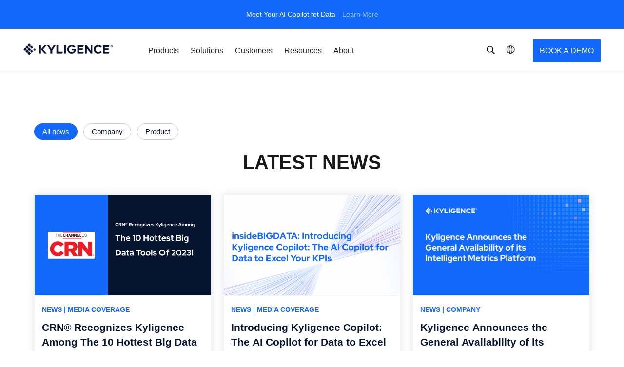

--- FILE ---
content_type: text/html; charset=UTF-8
request_url: https://kyligence.io/newsroom/latest-news/?t=1718841537
body_size: 17879
content:
<!doctype html>
<html lang="en-US">
<head>
            <link rel="preload" href="https://kyligence.io/wp-content/themes/Kyligence_theme/css_v2/style.min.css?ver=4.90" as="style">

            <script>(function(w,d,s,l,i){w[l]=w[l]||[];w[l].push({'gtm.start':
                    new Date().getTime(),event:'gtm.js'});var f=d.getElementsByTagName(s)[0],
                j=d.createElement(s),dl=l!='dataLayer'?'&l='+l:'';j.async=true;j.src=
                'https://www.googletagmanager.com/gtm.js?id='+i+dl;f.parentNode.insertBefore(j,f);
            })(window,document,'script','dataLayer','GTM-TC8XHDF');var ga=null;</script>    
    <!-- /**
    * @license
    * MyFonts Webfont Build ID 3742344, 2019-04-02T14:29:33-0400
    *
    * The fonts listed in this notice are subject to the End User License
    * Agreement(s) entered into by the website owner. All other parties are
    * explicitly restricted from using the Licensed Webfonts(s).
    *
    * You may obtain a valid license at the URLs below.
    *
    * Webfont: Averta-Bold by Intelligent Design
    * URL: https://www.myfonts.com/fonts/intelligent-foundry/averta/bold/
    *
    * Webfont: Averta-Regular by Intelligent Design
    * URL: https://www.myfonts.com/fonts/intelligent-foundry/averta/regular/
    *
    * Webfont: Averta-Semibold by Intelligent Design
    * URL: https://www.myfonts.com/fonts/intelligent-foundry/averta/semibold/
    *
    *
    * License: https://www.myfonts.com/viewlicense?type=web&buildid=3742344
    * Licensed pageviews: 10,000
    * Webfonts copyright: Copyright (c) 2015 by Kostas Bartsokas. All rights reserved.
    *
    * © 2019 MyFonts Inc
    */ -->
        <meta charset="UTF-8">
    <meta name="viewport" content="width=device-width, initial-scale=1">
    <meta name="apple-mobile-web-app-capable" content="yes">
    <meta name="apple-mobile-web-app-title" content="Kyligence - The Big Data OLAP Platform for Faster Insights">
        <link rel="profile" href="http://gmpg.org/xfn/11">
    <link rel="pingback" href="https://kyligence.io/xmlrpc.php">
    <meta name='robots' content='max-image-preview:large' />

	<!-- This site is optimized with the Yoast SEO Premium plugin v15.1.2 - https://yoast.com/wordpress/plugins/seo/ -->
	<title>Latest News - Kyligence</title>
	<meta name="robots" content="index, follow, max-snippet:-1, max-image-preview:large, max-video-preview:-1" />
	<link rel="canonical" href="https://kyligence.io/newsroom/latest-news/" />
	<meta property="og:locale" content="en_US" />
	<meta property="og:type" content="article" />
	<meta property="og:title" content="Latest News - Kyligence" />
	<meta property="og:url" content="https://kyligence.io/newsroom/latest-news/" />
	<meta property="og:site_name" content="Kyligence" />
	<meta property="article:publisher" content="https://www.facebook.com/kyligenceinc/" />
	<meta property="article:modified_time" content="2019-11-15T06:08:50+00:00" />
	<meta name="twitter:card" content="summary_large_image" />
	<meta name="twitter:creator" content="@kyligence" />
	<meta name="twitter:site" content="@kyligence" />
	<script type="application/ld+json" class="yoast-schema-graph">{"@context":"https://schema.org","@graph":[{"@type":"Organization","@id":"https://kyligence.io/#organization","name":"Kyligence","url":"https://kyligence.io/","sameAs":["https://www.facebook.com/kyligenceinc/","https://www.linkedin.com/company/kyligence/","https://twitter.com/kyligence"],"logo":{"@type":"ImageObject","@id":"https://kyligence.io/#logo","inLanguage":"en-US","url":"https://kyligence.io/wp-content/uploads/2019/03/png-kylogo-rgb-w163-LW.png","width":163,"height":163,"caption":"Kyligence"},"image":{"@id":"https://kyligence.io/#logo"}},{"@type":"WebSite","@id":"https://kyligence.io/#website","url":"https://kyligence.io/","name":"Kyligence","description":"The Big Data OLAP Platform for Faster Insights","publisher":{"@id":"https://kyligence.io/#organization"},"potentialAction":[{"@type":"SearchAction","target":"https://kyligence.io/?s={search_term_string}","query-input":"required name=search_term_string"}],"inLanguage":"en-US"},{"@type":"WebPage","@id":"https://kyligence.io/newsroom/latest-news/#webpage","url":"https://kyligence.io/newsroom/latest-news/","name":"Latest News - Kyligence","isPartOf":{"@id":"https://kyligence.io/#website"},"datePublished":"2019-11-15T06:08:48+00:00","dateModified":"2019-11-15T06:08:50+00:00","inLanguage":"en-US","potentialAction":[{"@type":"ReadAction","target":["https://kyligence.io/newsroom/latest-news/"]}]}]}</script>
	<!-- / Yoast SEO Premium plugin. -->


<link rel='dns-prefetch' href='//js.hs-scripts.com' />
<link rel='dns-prefetch' href='//siteprod-cdn.kyligence.io' />
<link rel='dns-prefetch' href='//siteprod-s3-cdn.kyligence.io' />
<link rel='dns-prefetch' href='//www.googletagmanager.com' />
<link rel='dns-prefetch' href='//www.google-analytics.com' />
<link rel='dns-prefetch' href='//consent.cookiebot.com' />
<link rel='dns-prefetch' href='//consentcdn.cookiebot.com' />
<link rel='dns-prefetch' href='//static.addtoany.com' />
<link rel='dns-prefetch' href='//hm.baidu.com' />
<link rel='dns-prefetch' href='//fxgate.baidu.com' />
<link rel="alternate" type="application/rss+xml" title="Kyligence &raquo; Feed" href="https://kyligence.io/feed/" />
<link rel="alternate" type="application/rss+xml" title="Kyligence &raquo; Comments Feed" href="https://kyligence.io/comments/feed/" />
<link rel='stylesheet' id='wp-block-library-css'  href='https://kyligence.io/wp-includes/css/dist/block-library/style.min.css?ver=5.7.2' type='text/css' media='all' />
<link rel='stylesheet' id='wp-components-css'  href='https://kyligence.io/wp-includes/css/dist/components/style.min.css?ver=5.7.2' type='text/css' media='all' />
<link rel='stylesheet' id='wp-block-editor-css'  href='https://kyligence.io/wp-includes/css/dist/block-editor/style.min.css?ver=5.7.2' type='text/css' media='all' />
<link rel='stylesheet' id='wp-nux-css'  href='https://kyligence.io/wp-includes/css/dist/nux/style.min.css?ver=5.7.2' type='text/css' media='all' />
<link rel='stylesheet' id='wp-editor-css'  href='https://kyligence.io/wp-includes/css/dist/editor/style.min.css?ver=5.7.2' type='text/css' media='all' />
<link rel='stylesheet' id='mux_video_block_style-css'  href='https://kyligence.io/wp-content/plugins/ilab-media-tools/public/blocks/mediacloud-mux.blocks.style.css' type='text/css' media='all' />
<link rel='stylesheet' id='dashicons-css'  href='https://kyligence.io/wp-includes/css/dashicons.min.css?ver=5.7.2' type='text/css' media='all' />
<link rel='stylesheet' id='post-views-counter-frontend-css'  href='https://kyligence.io/wp-content/plugins/post-views-counter/css/frontend.min.css?ver=1.3.13' type='text/css' media='all' />
<link rel='stylesheet' id='smartideo_css-css'  href='https://kyligence.io/wp-content/plugins/smartideo/static/smartideo.css?ver=2.7.0' type='text/css' media='screen' />
<link rel='stylesheet' id='mcloud-elementor-css'  href='https://kyligence.io/wp-content/plugins/ilab-media-tools/public/css/mcloud-elementor.css?ver=4.2.37' type='text/css' media='all' />
<link rel='stylesheet' id='icon-fonts-css'  href='https://kyligence.io/wp-content/themes/Kyligence_theme/fonts/iconfont/iconmoon.svg?ver=4.90' type='text/css' media='all' />
<link rel='stylesheet' id='icon-styles-css'  href='https://kyligence.io/wp-content/themes/Kyligence_theme/css_v2/iconfont.css?ver=4.90' type='text/css' media='all' />
<link rel='stylesheet' id='theme-styles-css'  href='https://kyligence.io/wp-content/themes/Kyligence_theme/css_v2/style.min.css?ver=4.90' type='text/css' media='all' />
<link rel='stylesheet' id='app-css'  href='https://kyligence.io/wp-content/themes/Kyligence_theme/css_v2/dist/app.css?ver=4.90' type='text/css' media='all' />
<link rel='stylesheet' id='slick-css'  href='https://kyligence.io/wp-content/themes/Kyligence_theme/css_v2/vendors/slick-carousel/slick.min.css?ver=5.7.2' type='text/css' media='all' />
<link rel='stylesheet' id='slick-theme-css'  href='https://kyligence.io/wp-content/themes/Kyligence_theme/css_v2/vendors/slick-carousel/slick-theme.min.css?ver=5.7.2' type='text/css' media='all' />
<link rel='stylesheet' id='animate css-css'  href='https://kyligence.io/wp-content/themes/Kyligence_theme/css_v2/header-footer/animate.min.css?ver=4.90' type='text/css' media='all' />
<link rel='stylesheet' id='swiper css-css'  href='https://kyligence.io/wp-content/themes/Kyligence_theme/css_v2/header-footer/swiper-3.4.2.min.css?ver=4.90' type='text/css' media='all' />
<link rel='stylesheet' id='intlTelInput-style-css'  href='https://kyligence.io/wp-content/themes/Kyligence_theme/js_v2/vendors/intlTelInput/css/intlTelInput.min.css?ver=5.7.2' type='text/css' media='all' />
<link rel='stylesheet' id='addtoany-css'  href='https://kyligence.io/wp-content/plugins/add-to-any/addtoany.min.css?ver=1.15' type='text/css' media='all' />
<script type='text/javascript' src='https://kyligence.io/wp-includes/js/jquery/jquery.min.js?ver=3.5.1' id='jquery-core-js'></script>
<script type='text/javascript' src='https://kyligence.io/wp-includes/js/jquery/jquery-migrate.min.js?ver=3.3.2' id='jquery-migrate-js'></script>
<script type='text/javascript' src='https://kyligence.io/wp-content/plugins/add-to-any/addtoany.min.js?ver=1.1' id='addtoany-js'></script>

<script data-cfasync="false">
window.a2a_config=window.a2a_config||{};a2a_config.callbacks=[];a2a_config.overlays=[];a2a_config.templates={};
a2a_config.icon_color="transparent,#000000";
(function(d,s,a,b){a=d.createElement(s);b=d.getElementsByTagName(s)[0];a.async=1;a.src="https://static.addtoany.com/menu/page.js";b.parentNode.insertBefore(a,b);})(document,"script");
</script>
			<!-- DO NOT COPY THIS SNIPPET! Start of Page Analytics Tracking for HubSpot WordPress plugin v10.1.28-->
			<script type="text/javascript" class="hsq-set-content-id" data-content-id="standard-page">
				var _hsq = _hsq || [];
				_hsq.push(["setContentType", "standard-page"]);
			</script>
			<!-- DO NOT COPY THIS SNIPPET! End of Page Analytics Tracking for HubSpot WordPress plugin -->
			<link rel="icon" href="https://siteprod-s3-cdn.kyligence.io/2022/01/cropped-favicon-32x32.png" sizes="32x32" />
<link rel="icon" href="https://siteprod-s3-cdn.kyligence.io/2022/01/cropped-favicon-192x192.png" sizes="192x192" />
<link rel="apple-touch-icon" href="https://siteprod-s3-cdn.kyligence.io/2022/01/cropped-favicon-180x180.png" />
<meta name="msapplication-TileImage" content="https://siteprod-s3-cdn.kyligence.io/2022/01/cropped-favicon-270x270.png" />
    <script>
        var SERVER_TYPE = 'PRODUCTION';
    </script>
</head>

<body class="page-template page-template-page-templates page-template-template-news_v2_sub page-template-page-templatestemplate-news_v2_sub-php page page-id-15219 page-child parent-pageid-39 wp-custom-logo lang-en elementor-default elementor-kit-21991">
            <noscript>
                    <iframe src="https://www.googletagmanager.com/ns.html?id=GTM-TC8XHDF" height="0" width="0"
                            style="display:none;visibility:hidden"></iframe>
                </noscript>    <!--Block for Custom script-->

<div class="d-none"></div>

<!--End Block for Custom script-->


<div id="page" class="site">



        <!-- Eventbar -->
                    <div class="event">
            <p class="event-content">
                Meet Your AI Copilot fot Data                <a href="https://kyligence.io/copilot?utm_medium=website&utm_source=headerads" target="_blank">Learn More</a>
            </p>
        </div>
    

    <div class="global-mask-layer">
    </div>
    <!-- Header -->
    <div class="navik-header header-shadow navik-mega-menu mega-menu-fullwidth">
        <!-- 用来承担下拉菜单的背景白以及广告位图 -->
        <div class="menu-banner js_menu-banner">
            <div class="container">
                <div class="js_navbar_thumbnail-box mega-menu-thumbnail-box"></div>
            </div>
        </div>
        <div class="container">

            <!-- Navik header -->
            <div class="navik-header-container">
                <!-- mobile begin -->
                <div class="nav-menu-wrapper">
                    <!--Logo-->
                    <div class="logo" data-mobile-logo="https://kyligence.io/wp-content/themes/Kyligence_theme/images/header-footer/logo.png" data-sticky-logo="https://kyligence.io/wp-content/themes/Kyligence_theme/images/header-footer/logo.png">
                        <a href="https://kyligence.io/"><img src="https://kyligence.io/wp-content/themes/Kyligence_theme/images/header-footer/logo.png" alt="logo" /></a>
                    </div>

                    <!-- Burger menu -->
                    <div class="burger-menu">
                        <span></span>
                        <span></span>
                        <span></span>
                        <!-- <div> -->
                        <!-- <div class="line-menu first-line"></div>
                        <div class="line-menu"></div>
                        <div class="line-menu  last-line"></div> -->
                        <!-- </div> -->
                    </div>
                </div>
                <!-- mobile end -->
                <!-- pc begin -->
                <div class="logo-pc" data-mobile-logo="https://kyligence.io/wp-content/themes/Kyligence_theme/images/header-footer/logo.png" data-sticky-logo="https://kyligence.io/wp-content/themes/Kyligence_theme/images/header-footer/logo.png">
                    <a href="https://kyligence.io/"><img src="https://kyligence.io/wp-content/themes/Kyligence_theme/images/header-footer/logo.png" alt="logo" /></a>
                </div>
                <!--Navigation menu-->
                <nav class="navik-menu menu-caret submenu-top-border">
                    <!-- 菜单区 begin -->
                    <ul>
                        <li class="mega-menu"><a href="javascript:;">Products<i class="icon-ksd-arrow_down"></i></a>
   <ul>
	  <li class="dropdown_menu_k">
        <!-- Mega menu container -->
		  <div class="container mega-menu-container">
			<div class="subMenuBanner">
                <!-- Column -->
					<div class="mega-menu-thumbnail-box js_mega-menu-thumbnail-box">
                      <div class="mega-menu-box mt-m">
					  	<a href="https://kyligence.io/copilot/?utm_medium=website&utm_source=menuads" target="_blank">
							<div class="mega-menu-thumbnail">
							<img src="https://siteprod-s3-cdn.kyligence.io/2023/07/copilot-menu-ads-cover.png" alt="thumbnail" />
							</div>
							<p class="mega-menu-thumbnail-desc">
                                <span>Your AI Copilot for Data</span>
                            </p>
						</a>
					  </div>
				    </div>

			   <!-- Column -->
				<div class="subMenuList">
                 <div class="mega-menu-box">
                    <p class="mega-menu-heading">
                                            <a class="mega-menu-heading-link pc" href="https://kyligence.io/zen" target="_blank">Kyligence Zen<i class="menu-link-icon icon-ksd-arrow_down"></i></a>
                                            <span class="mobile">
                                                <span>Kyligence Zen</span>
                                                <a class="mega-menu-heading-link" href="https://kyligence.io/zen" target="_blank"><i class="icon-ksd-link"></i></a>
                                                <i class="arrow icon-ksd-arrow_down"></i>
                                            </span> 
                                        </p>
					 <ul class="mega-menu-list">
			
				       <li><a href="https://kyligence.io/copilot" target="_blank">Kyligence Copilot</a></li>
				   
				       <li><a href="https://kyligence.io/zen" target="_blank">Metrics Platform</a></li>
				   
				       <li><a href="https://zen-docs.kyligence.io/en/index.html" target="_blank">Documentation</a></li>
				   
			          </ul>
					 </div>
		            </div>
			   <!-- Column -->
				<div class="subMenuList">
                 <div class="mega-menu-box">
                    <p class="mega-menu-heading">
                                            <a class="mega-menu-heading-link pc" href="https://kyligence.io/kyligence-enterprise/" target="_blank">Kyligence Enterprise<i class="menu-link-icon icon-ksd-arrow_down"></i></a>
                                            <span class="mobile">
                                                <span>Kyligence Enterprise</span>
                                                <a class="mega-menu-heading-link" href="https://kyligence.io/kyligence-enterprise/" target="_blank"><i class="icon-ksd-link"></i></a>
                                                <i class="arrow icon-ksd-arrow_down"></i>
                                            </span> 
                                        </p>
					 <ul class="mega-menu-list">
			
				       <li><a href="https://kyligence.io/kyligence-enterprise/" target="_blank">OLAP Platform</a></li>
				   
				       <li><a href="https://kyligence.io/kyligence-for-aws/" target="_blank">OLAP on AWS</a></li>
				   
				       <li><a href="https://kyligence.io/kyligence-for-azure/" target="_blank">OLAP on Azure</a></li>
				   
				       <li><a href="https://kyligence.io/olap-on-google-cloud-platform/" target="_blank">OLAP on Google Cloud</a></li>
				   
				       <li><a href="https://kyligence.io/kyligence-managed-services/" target="_blank">Managed Services</a></li>
				   
				       <li><a href="https://docs.kyligence.io/?lang=en" target="_blank">Documentation</a></li>
				   
			          </ul>
					 </div>
		            </div>
		   </div>
	     </li>
	    </ul>
	</li><li class="mega-menu"><a href="javascript:;">Solutions<i class="icon-ksd-arrow_down"></i></a>
   <ul>
	  <li class="dropdown_menu_k">
        <!-- Mega menu container -->
		  <div class="container mega-menu-container">
			<div class="subMenuBanner">
                <!-- Column -->
					<div class="mega-menu-thumbnail-box js_mega-menu-thumbnail-box">
                      <div class="mega-menu-box mt-m">
					  	<a href="https://kyligence.io/copilot/?utm_medium=website&utm_source=menuads" target="_blank">
							<div class="mega-menu-thumbnail">
							<img src="https://siteprod-s3-cdn.kyligence.io/2023/07/copilot-menu-ads-cover.png" alt="thumbnail" />
							</div>
							<p class="mega-menu-thumbnail-desc">
                                <span>Your AI Copilot for Data</span>
                            </p>
						</a>
					  </div>
				    </div>

			   <!-- Column -->
				<div class="subMenuList">
                 <div class="mega-menu-box">
                    <p class="mega-menu-heading">Metrics Platform<span class="mobile"><i class="arrow icon-ksd-arrow_down"></i></span></p>
					 <ul class="mega-menu-list">
			
				       <li><a href="https://kyligence.io/metrics-store" target="_blank">Metrics Store</a></li>
				   
				       <li><a href="https://kyligence.io/ai_powered_analytics_copilot_for_e_commerce/" target="_blank">E-commerce</a></li>
				   
				       <li><a href="https://kyligence.io/embed-an-ai-copilot-into-your-data-app/" target="_blank">Data App</a></li>
				   
				       <li><a href="https://kyligence.io/ai-powered-digital-marketing-insights/" target="_blank">Digital Marketing</a></li>
				   
				       <li><a href="https://kyligence.io/supercharge-online-retail-business-strategy-with-ai-copilot/" target="_blank">Online Retail</a></li>
				   
				       <li><a href="https://kyligence.io/transform-restaurant-operations-ai-copilot/" target="_blank">Restaurant Operations</a></li>
				   
			          </ul>
					 </div>
		            </div>
			   <!-- Column -->
				<div class="subMenuList">
                 <div class="mega-menu-box">
                    <p class="mega-menu-heading">OLAP Platform<span class="mobile"><i class="arrow icon-ksd-arrow_down"></i></span></p>
					 <ul class="mega-menu-list">
			
				       <li><a href="https://kyligence.io/olap-on-data-lake" target="_blank">OLAP on Data Lakes</a></li>
				   
				       <li><a href="https://kyligence.io/ssas-alternative/" target="_blank">SSAS Modernization</a></li>
				   
				       <li><a href="https://kyligence.io/tableau-solution/" target="_blank">Tableau Integration</a></li>
				   
				       <li><a href="https://kyligence.io/power-bi-solution/" target="_blank">Power BI Integration</a></li>
				   
				       <li><a href="https://kyligence.io/microstrategy-solution/" target="_blank">MicroStrategy Integration</a></li>
				   
				       <li><a href="https://kyligence.io/cognos-enhancement" target="_blank">Cognos Enhancement</a></li>
				   
			          </ul>
					 </div>
		            </div>
		   </div>
	     </li>
	    </ul>
	</li><li class="mega-menu"><a href="javascript:;">Customers<i class="icon-ksd-arrow_down"></i></a>
   <ul>
	  <li class="dropdown_menu_k">
        <!-- Mega menu container -->
		  <div class="container mega-menu-container">
			<div class="subMenuBanner">
                <!-- Column -->
					<div class="mega-menu-thumbnail-box js_mega-menu-thumbnail-box">
                      <div class="mega-menu-box mt-m">
					  	<a href="https://kyligence.io/copilot/?utm_medium=website&utm_source=menuads" target="_blank">
							<div class="mega-menu-thumbnail">
							<img src="https://siteprod-s3-cdn.kyligence.io/2023/07/copilot-menu-ads-cover.png" alt="thumbnail" />
							</div>
							<p class="mega-menu-thumbnail-desc">
                                <span>Your AI Copilot for Data</span>
                            </p>
						</a>
					  </div>
				    </div>

			   <!-- Column -->
				<div class="subMenuList">
                 <div class="mega-menu-box">
                    <p class="mega-menu-heading">Customers<span class="mobile"><i class="arrow icon-ksd-arrow_down"></i></span></p>
					 <ul class="mega-menu-list">
			
				       <li><a href="https://kyligence.io/customer-overview/" target="_blank">Customer Overview</a></li>
				   
			          </ul>
					 </div>
		            </div>
		   </div>
	     </li>
	    </ul>
	</li><li class="mega-menu"><a href="javascript:;">Resources<i class="icon-ksd-arrow_down"></i></a>
   <ul>
	  <li class="dropdown_menu_k">
        <!-- Mega menu container -->
		  <div class="container mega-menu-container">
			<div class="subMenuBanner">
                <!-- Column -->
					<div class="mega-menu-thumbnail-box js_mega-menu-thumbnail-box">
                      <div class="mega-menu-box mt-m">
					  	<a href="https://kyligence.io/resources/definitive-guide-decision-intelligence/" target="_blank">
							<div class="mega-menu-thumbnail">
							<img src="https://siteprod-s3-cdn.kyligence.io/2023/11/decision_intelligence_featured.png" alt="thumbnail" />
							</div>
							<p class="mega-menu-thumbnail-desc">
                                <span>Definitive Guide to Decision Intelligence </span><img alt="kyligence zen" src="https://siteprod-s3-cdn.kyligence.io/2023/02/brVyLS7B-1677477609-small-NEW.svg" />
                            </p>
						</a>
					  </div>
				    </div>

			   <!-- Column -->
				<div class="subMenuList">
                 <div class="mega-menu-box">
                    <p class="mega-menu-heading">Recommended<span class="mobile"><i class="arrow icon-ksd-arrow_down"></i></span></p>
					 <ul class="mega-menu-list">
			
				       <li><a href="https://kyligence.io/blog/what-is-augmented-analytics/" target="_blank">Augmented Analytics</a></li>
				   
				       <li><a href="https://kyligence.io/blog/?category=artificial-intelligence" target="_blank">Artificial Intelligence</a></li>
				   
				       <li><a href="https://kyligence.io/blog/semantic-layer-the-bi-trend-in-2023/" target="_blank">Semantic Layer</a></li>
				   
				       <li><a href="https://kyligence.io/blog/?category=business-analytics" target="_blank">Business Analytics</a></li>
				   
				       <li><a href="https://kyligence.io/blog/?category=metrics-store" target="_blank">Metrics Store</a></li>
				   
			          </ul>
					 </div>
		            </div>
			   <!-- Column -->
				<div class="subMenuList">
                 <div class="mega-menu-box">
                    <p class="mega-menu-heading">Resources<span class="mobile"><i class="arrow icon-ksd-arrow_down"></i></span></p>
					 <ul class="mega-menu-list">
			
				       <li><a href="https://kyligence.io/resource/data-sheets-and-e-book/" target="_blank">White Papers</a></li>
				   
				       <li><a href="https://kyligence.io/blog/" target="_blank">Blogs</a></li>
				   
				       <li><a href="https://kyligence.io/resource/videos/" target="_blank">Videos</a></li>
				   
			          </ul>
					 </div>
		            </div>
			   <!-- Column -->
				<div class="subMenuList">
                 <div class="mega-menu-box">
                    <p class="mega-menu-heading">Apache Kylin<span class="mobile"><i class="arrow icon-ksd-arrow_down"></i></span></p>
					 <ul class="mega-menu-list">
			
				       <li><a href="https://kyligence.io/comparing-kylin-vs-kyligence/" target="_blank">Kylin vs. Kyligence</a></li>
				   
				       <li><a href="https://kyligence.io/resources/kyligence-odbc-driver-for-apache-kylin-2/" target="_blank">Apache Kylin ODBC Driver</a></li>
				   
				       <li><a href="https://kyligence.io/blog/?category=apache-kylin" target="_blank">Apache Kylin Blog</a></li>
				   
			          </ul>
					 </div>
		            </div>
		   </div>
	     </li>
	    </ul>
	</li><li class="mega-menu"><a href="javascript:;">About<i class="icon-ksd-arrow_down"></i></a>
   <ul>
	  <li class="dropdown_menu_k">
        <!-- Mega menu container -->
		  <div class="container mega-menu-container">
			<div class="subMenuBanner">
                <!-- Column -->
					<div class="mega-menu-thumbnail-box js_mega-menu-thumbnail-box">
                      <div class="mega-menu-box mt-m">
					  	<a href="https://kyligence.io/copilot/?utm_medium=website&utm_source=menuads" target="_blank">
							<div class="mega-menu-thumbnail">
							<img src="https://siteprod-s3-cdn.kyligence.io/2023/07/copilot-menu-ads-cover.png" alt="thumbnail" />
							</div>
							<p class="mega-menu-thumbnail-desc">
                                <span>Your AI Copilot for Data</span>
                            </p>
						</a>
					  </div>
				    </div>

			   <!-- Column -->
				<div class="subMenuList">
                 <div class="mega-menu-box">
                    <p class="mega-menu-heading">About<span class="mobile"><i class="arrow icon-ksd-arrow_down"></i></span></p>
					 <ul class="mega-menu-list">
			
				       <li><a href="https://kyligence.io/company/" target="_blank">About Kyligence</a></li>
				   
				       <li><a href="https://kyligence.io/newsroom/" target="_blank">Newsroom</a></li>
				   
				       <li><a href="https://kyligence.io/events/" target="_blank">Events</a></li>
				   
				       <li><a href="https://kyligence.io/careers/" target="_blank">Careers</a></li>
				   
				       <li><a href="https://kyligence.io/contact-us/" target="_blank">Contact Us</a></li>
				   
			          </ul>
					 </div>
		            </div>
			   <!-- Column -->
				<div class="subMenuList">
                 <div class="mega-menu-box">
                    <p class="mega-menu-heading">Partners<span class="mobile"><i class="arrow icon-ksd-arrow_down"></i></span></p>
					 <ul class="mega-menu-list">
			
				       <li><a href="https://kyligence.io/partners/" target="_blank">Kyligence Partner Overview</a></li>
				   
				       <li><a href="https://kyligence.io/become-a-partner/" target="_blank">Become a Partner</a></li>
				   
				       <li><a href="https://kyligence.io/partner-page/" target="_blank">Find a Partner</a></li>
				   
				       <li><a href="https://kyligence.io/kyligence-affiliate-program/" target="_blank">Kyligence Affiliate Program</a></li>
				   
			          </ul>
					 </div>
		            </div>
		   </div>
	     </li>
	    </ul>
	</li>                    </ul>
                    <!-- 菜单区 end -->
                    <!-- Mobile Menu section: social media -->
                    <div class="navigation-footer">
                        <div class="account-language">
                            <div class="account-mobile">
                                <i class="icon-ksd-user js_account_user_btn"></i>
                                <ul class="userOptions js_userOptions">
                                                                                                                <li>
                                                                                                                                            <a href="https://zen.kyligence.io/en/user/register?t=1718841537" target="_blank">
                                                    Register                                                </a>
                                                                                    </li>
                                        <li>
                                                                                    </li>
                                                                    </ul>
                            </div>

                            <div class="translate_wrapper js_headerMenuContainer">
                                <div class="js_trigger_switch_lang">
                                    <div class="switchLang">
                                        <i class="icon-ksd-language"></i>
                                        <span class="language-txt colorb">English</span>
                                        <i class="icon-ksd-arrow_down js_toggle_arrow"></i>
                                    </div>
                                </div>

                                <div class="more_lang">
                                    <div class="lang_item " data-value='cn'>
                                        <a href="https://kyligence.io/zh/?t=1769097851"><i class="icon-ksd-choose_small"></i> 中文</a>
                                    </div>
                                    <div class="lang_item active" data-value='en'>
                                        <a href="https://kyligence.io/newsroom/latest-news/?t=1769097851"><i class="icon-ksd-choose_small"></i> English</a>
                                    </div>
                                </div>
                            </div>
                        </div>
                        <div class="subscribe">
                            <p class="subscribe-title">Subscribe to our newsletter></p>
                            <p>Get the latest products updates, community events and other news.</p>
                            <a class="subscribe_btn" href="#modal-one">Subscribe</a>
                        </div>


                        <div class="social-media">
                                                                <a href="https://www.linkedin.com/company/kyligence" target="_blank" rel="noreferer, noopener">
                                        <img alt="social" src="https://siteprod-s3-cdn.kyligence.io/2022/01/jvNg8PeR-Linkedin_header.svg"  />
                                    </a>
                                                                    <a href="https://mobile.twitter.com/kyligence" target="_blank" rel="noreferer, noopener">
                                        <img alt="social" src="https://siteprod-s3-cdn.kyligence.io/2022/01/N4fJ5Ky8-Twitter_header.svg"  />
                                    </a>
                                                                    <a href="https://www.youtube.com/channel/UCl3LKQ-p2nLgKkZHcXGLHpg?app=desktop" target="_blank" rel="noreferer, noopener">
                                        <img alt="social" src="https://siteprod-s3-cdn.kyligence.io/2022/01/QWzJ8bMC-Youtube_header.svg"  />
                                    </a>
                                                        </div>
                    </div>
                </nav>
                <!--pc section: right operation button-->
                <div class="navik-oper-box">
                    <!-- 改版第一版隐藏搜索按钮 -->
                    <div class="search js_search" style="">
                        <i class="icon-ksd-search"></i>
                    </div>
                    <div class="lang-switcher">
                        <i class="icon-ksd-language"></i>
                        <ul class="switcher-options">
                            <li class="" data-value='cn'><a href="https://kyligence.io/zh/?t=1769097852"><i class="icon-ksd-choose_small"></i> 中文</a></li>
                            <li class="active" data-value='en'><a href="https://kyligence.io/newsroom/latest-news/?t=1769097852"><i class="icon-ksd-choose_small"></i> English</a></li>
                        </ul>
                    </div>
                    <!-- 如果已登录，将信息收起到 icon 中 -->
                                        <!-- 如果没登录，就平铺显示注册和登录 -->
                                                                    <!-- cn 区的才显示注册按钮 -->
                                                                                                            <div class="submenu-right free-trial">
                            <a class="button" href="#modal-live-try-zen" target="">
                                BOOK A DEMO                            </a>
                        </div>
                                    </div>
                <!-- pc end -->
            </div>
        </div>
        <div class="container searchFormContainer">
            <!-- 搜索输入框区 begin -->
            <div class="navik-container-ps">
                <div class="mask-layer js_mask-layer">
                    <form id="search_mini_form" class="search-form" action="/search-page" method="post">
                        <div class="form-search">
                            <input id="search" autofocus type="text" name="psearch" value="" placeholder="Input key value" class="input-text" maxlength="128" />
                            <i class="search-icon icon-ksd-search"></i>
                            <i class="js_close-icon close-icon icon-ksd-close"></i>
                        </div>
                    </form>
                </div>
            </div>
            <!-- 搜素输入框区 end -->
        </div>
    </div>



    <section class="resources-page newsroom_page">

        <div class="container">

            <!-- <form class="filter-search-form" method="GET" action="">
                <div class="mdc-tab-container">
                    <div class="mdc-tab-scroller">
                        <div class="search-container newssearch">
                            <input id="newssearch" name="nsearch" class="elemserch keyupVal"
                                   placeholder="Search…" value="">
                            <span class="s-close"></span>
                            <span class="line"></span>
                        </div>
                    </div>
                </div>
            </form> -->

                        <form method="GET">
                <div class="mdc-tag-container news-tag">
                    <ul>
                                                    <a class="mdc-tag newsTerm active" href="https://kyligence.io/newsroom/latest-news/" id="all_news">
                                All news</a>
                                                            <li class="mdc-tag newsTerm ">
                                    <input type="radio" id="news_item1" name="news-cat" value="company-news"/>
                                    <label for="news_item1" class="newsfilter">Company</label>
                                </li>
                                                            <li class="mdc-tag newsTerm ">
                                    <input type="radio" id="news_item2" name="news-cat" value="product-news"/>
                                    <label for="news_item2" class="newsfilter">Product</label>
                                </li>
                                                        <input id="news_cat" type="hidden" name="news-cat" value="latest-news"/>
                                            </ul>

                </div>

            </form>
                        <h1 class="h2 news-section-title">Latest News</h1>
            <div class="block-post-res news-post-res" id="news-post">
                                    <div class="col-xl-4 col-md-6 col-12 post-item">
                        <div class="post-item-wrap">
                        <div class="wrap-post-image">

                                                            <a href="https://kyligence.io/news/crn-recognizes-kyligence-among-10-hottest-big-data-tools-of-2023/">
                                                                                                <div class="post-image"
                                         style="background-image: url(https://siteprod-s3-cdn.kyligence.io/2023/11/CRN_hottest_big_data-2023.jpg)"></div>
                                                            </a>

                        </div>
                        <div class="post-category">
                            <a class="link-category" href="#">
                                News                            </a>
                                                            <a class="link-category"
                                   href="https://kyligence.io/newsroom/latest-news/?newstypes=media-coverage">
                                | Media Coverage                                </a>
                                                    </div>

                        <div class="post-description">
                                                            <a href="https://kyligence.io/news/crn-recognizes-kyligence-among-10-hottest-big-data-tools-of-2023/">
                                                            <h3 class="h5 title-post">
                                    CRN® Recognizes Kyligence Among The 10 Hottest Big Data Tools Of 2023                                </h3>
                            </a>
                        </div>
                        <div class="meta-info-post">
                            <div class="par-descr">
                                <span class="date">
                                    Nov. 27, 2023                                </span>
                            </div>
                        </div>
                        </div>
                    </div>

                                    <div class="col-xl-4 col-md-6 col-12 post-item">
                        <div class="post-item-wrap">
                        <div class="wrap-post-image">

                                                            <a href="https://kyligence.io/news/introducing-kyligence-copilot-the-ai-copilot-for-data-to-excel-your-kpis/">
                                                                                                <div class="post-image"
                                         style="background-image: url(https://siteprod-s3-cdn.kyligence.io/2023/08/Screen-Shot-2023-08-24-at-5.03.45-PM.png)"></div>
                                                            </a>

                        </div>
                        <div class="post-category">
                            <a class="link-category" href="#">
                                News                            </a>
                                                            <a class="link-category"
                                   href="https://kyligence.io/newsroom/latest-news/?newstypes=media-coverage">
                                | Media Coverage                                </a>
                                                    </div>

                        <div class="post-description">
                                                            <a href="https://kyligence.io/news/introducing-kyligence-copilot-the-ai-copilot-for-data-to-excel-your-kpis/">
                                                            <h3 class="h5 title-post">
                                    Introducing Kyligence Copilot: The AI Copilot for Data to Excel Your KPIs                                </h3>
                            </a>
                        </div>
                        <div class="meta-info-post">
                            <div class="par-descr">
                                <span class="date">
                                    Aug. 24, 2023                                </span>
                            </div>
                        </div>
                        </div>
                    </div>

                                    <div class="col-xl-4 col-md-6 col-12 post-item">
                        <div class="post-item-wrap">
                        <div class="wrap-post-image">

                                                            <a href="https://kyligence.io/news/kyligence-announces-the-general-availability-of-its-intelligent-metrics-platform/">
                                                                                                <div class="post-image"
                                         style="background-image: url(https://siteprod-s3-cdn.kyligence.io/2023/04/Screen-Shot-2023-04-10-at-1.12.30-PM.png)"></div>
                                                            </a>

                        </div>
                        <div class="post-category">
                            <a class="link-category" href="#">
                                News                            </a>
                                                            <a class="link-category"
                                   href="https://kyligence.io/newsroom/latest-news/?newstypes=company-news">
                                | Company                                </a>
                                                    </div>

                        <div class="post-description">
                                                            <a href="https://kyligence.io/news/kyligence-announces-the-general-availability-of-its-intelligent-metrics-platform/">
                                                            <h3 class="h5 title-post">
                                    Kyligence Announces the General Availability of its Intelligent Metrics Platform                                </h3>
                            </a>
                        </div>
                        <div class="meta-info-post">
                            <div class="par-descr">
                                <span class="date">
                                    Apr. 10, 2023                                </span>
                            </div>
                        </div>
                        </div>
                    </div>

                                    <div class="col-xl-4 col-md-6 col-12 post-item">
                        <div class="post-item-wrap">
                        <div class="wrap-post-image">

                                                            <a href="https://kyligence.io/news/kyligence-to-present-on-building-a-unified-metrics-store-at-gartner-data-analytics-summit-2023/">
                                                                                                <div class="post-image"
                                         style="background-image: url(https://siteprod-s3-cdn.kyligence.io/2023/03/多-24pt.jpg)"></div>
                                                            </a>

                        </div>
                        <div class="post-category">
                            <a class="link-category" href="#">
                                News                            </a>
                                                            <a class="link-category"
                                   href="https://kyligence.io/newsroom/latest-news/?newstypes=company-news">
                                | Company                                </a>
                                                    </div>

                        <div class="post-description">
                                                            <a href="https://kyligence.io/news/kyligence-to-present-on-building-a-unified-metrics-store-at-gartner-data-analytics-summit-2023/">
                                                            <h3 class="h5 title-post">
                                    Kyligence to Present on Building a Unified Metrics Store at Gartner Data &#038; Analytics Summit 2023                                </h3>
                            </a>
                        </div>
                        <div class="meta-info-post">
                            <div class="par-descr">
                                <span class="date">
                                    Mar. 15, 2023                                </span>
                            </div>
                        </div>
                        </div>
                    </div>

                                    <div class="col-xl-4 col-md-6 col-12 post-item">
                        <div class="post-item-wrap">
                        <div class="wrap-post-image">

                                                            <a href="https://kyligence.io/news/kyligence-recognized-as-a-representative-provider-in-2022-gartner-innovation-insight-report-on-metrics-store/">
                                                                                                <div class="post-image"
                                         style="background-image: url(https://siteprod-s3-cdn.kyligence.io/2022/10/Screen-Shot-2022-10-14-at-6.06.18-PM.png)"></div>
                                                            </a>

                        </div>
                        <div class="post-category">
                            <a class="link-category" href="#">
                                News                            </a>
                                                            <a class="link-category"
                                   href="https://kyligence.io/newsroom/latest-news/?newstypes=media-coverage">
                                | Media Coverage                                </a>
                                                    </div>

                        <div class="post-description">
                                                            <a href="https://kyligence.io/news/kyligence-recognized-as-a-representative-provider-in-2022-gartner-innovation-insight-report-on-metrics-store/">
                                                            <h3 class="h5 title-post">
                                    Kyligence Recognized as a Representative Provider in 2022 Gartner® Innovation Insight Report on Metrics Store                                </h3>
                            </a>
                        </div>
                        <div class="meta-info-post">
                            <div class="par-descr">
                                <span class="date">
                                    Oct. 17, 2022                                </span>
                            </div>
                        </div>
                        </div>
                    </div>

                                    <div class="col-xl-4 col-md-6 col-12 post-item">
                        <div class="post-item-wrap">
                        <div class="wrap-post-image">

                                                            <a href="https://kyligence.io/news/kyligence-completes-soc2-typell-certification/">
                                                                                                <div class="post-image"
                                         style="background-image: url(https://siteprod-s3-cdn.kyligence.io/2022/08/Screen-Shot-2022-08-08-at-2.29.48-PM.png)"></div>
                                                            </a>

                        </div>
                        <div class="post-category">
                            <a class="link-category" href="#">
                                News                            </a>
                                                            <a class="link-category"
                                   href="https://kyligence.io/newsroom/latest-news/?newstypes=company-news">
                                | Company                                </a>
                                                    </div>

                        <div class="post-description">
                                                            <a href="https://kyligence.io/news/kyligence-completes-soc2-typell-certification/">
                                                            <h3 class="h5 title-post">
                                    Kyligence Completes SOC 2 Type II Certification                                </h3>
                            </a>
                        </div>
                        <div class="meta-info-post">
                            <div class="par-descr">
                                <span class="date">
                                    Aug. 09, 2022                                </span>
                            </div>
                        </div>
                        </div>
                    </div>

                                    <div class="col-xl-4 col-md-6 col-12 post-item">
                        <div class="post-item-wrap">
                        <div class="wrap-post-image">

                                                            <a href="https://kyligence.io/news/kyligence-announces-support-for-amazon-emr-serverless/">
                                                                                                <div class="post-image"
                                         style="background-image: url(https://siteprod-s3-cdn.kyligence.io/2022/07/aws-kyligence-1-1024x583-1.png)"></div>
                                                            </a>

                        </div>
                        <div class="post-category">
                            <a class="link-category" href="#">
                                News                            </a>
                                                            <a class="link-category"
                                   href="https://kyligence.io/newsroom/latest-news/?newstypes=company-news">
                                | Company                                </a>
                                                    </div>

                        <div class="post-description">
                                                            <a href="https://kyligence.io/news/kyligence-announces-support-for-amazon-emr-serverless/">
                                                            <h3 class="h5 title-post">
                                    Kyligence Announces Support for Amazon EMR Serverless                                </h3>
                            </a>
                        </div>
                        <div class="meta-info-post">
                            <div class="par-descr">
                                <span class="date">
                                    Jul. 13, 2022                                </span>
                            </div>
                        </div>
                        </div>
                    </div>

                                    <div class="col-xl-4 col-md-6 col-12 post-item">
                        <div class="post-item-wrap">
                        <div class="wrap-post-image">

                                                            <a href="https://kyligence.io/news/kyligence-introduces-an-intelligent-metrics-store-to-democratize-data-analytics/">
                                                                                                <div class="post-image"
                                         style="background-image: url(https://siteprod-s3-cdn.kyligence.io/2022/06/Screen-Shot-2022-06-27-at-10.49.23-PM.png)"></div>
                                                            </a>

                        </div>
                        <div class="post-category">
                            <a class="link-category" href="#">
                                News                            </a>
                                                            <a class="link-category"
                                   href="https://kyligence.io/newsroom/latest-news/?newstypes=company-news">
                                | Company                                </a>
                                                    </div>

                        <div class="post-description">
                                                            <a href="https://kyligence.io/news/kyligence-introduces-an-intelligent-metrics-store-to-democratize-data-analytics/">
                                                            <h3 class="h5 title-post">
                                    Kyligence Introduces an Intelligent Metrics Store to Democratize Data Analytics                                </h3>
                            </a>
                        </div>
                        <div class="meta-info-post">
                            <div class="par-descr">
                                <span class="date">
                                    Jun. 28, 2022                                </span>
                            </div>
                        </div>
                        </div>
                    </div>

                                    <div class="col-xl-4 col-md-6 col-12 post-item">
                        <div class="post-item-wrap">
                        <div class="wrap-post-image">

                                                            <a href="https://kyligence.io/news/strikingly-provides-website-builders-with-built-in-data-analytics-service-powered-by-kyligence/">
                                                                                                <div class="post-image"
                                         style="background-image: url(https://siteprod-s3-cdn.kyligence.io/2022/06/截屏2022-06-02-下午3.59.46.png)"></div>
                                                            </a>

                        </div>
                        <div class="post-category">
                            <a class="link-category" href="#">
                                News                            </a>
                                                            <a class="link-category"
                                   href="https://kyligence.io/newsroom/latest-news/?newstypes=company-news">
                                | Company                                </a>
                                                    </div>

                        <div class="post-description">
                                                            <a href="https://kyligence.io/news/strikingly-provides-website-builders-with-built-in-data-analytics-service-powered-by-kyligence/">
                                                            <h3 class="h5 title-post">
                                    Strikingly Provides Website Builders with Built-in Data Analytics Service Powered by Kyligence                                </h3>
                            </a>
                        </div>
                        <div class="meta-info-post">
                            <div class="par-descr">
                                <span class="date">
                                    Jun. 02, 2022                                </span>
                            </div>
                        </div>
                        </div>
                    </div>

                                    <div class="col-xl-4 col-md-6 col-12 post-item">
                        <div class="post-item-wrap">
                        <div class="wrap-post-image">

                                                            <a href="https://kyligence.io/news/kyligences-launches-managed-services-offering-for-its-cloud-data-analytics-solutions/">
                                                                                                <div class="post-image"
                                         style="background-image: url(https://siteprod-s3-cdn.kyligence.io/2022/03/Kyligence-Launches-Managed-Services-Offering-for-its-Cloud-Data-Analytics-Solutions1.png)"></div>
                                                            </a>

                        </div>
                        <div class="post-category">
                            <a class="link-category" href="#">
                                News                            </a>
                                                            <a class="link-category"
                                   href="https://kyligence.io/newsroom/latest-news/?newstypes=company-news">
                                | Company                                </a>
                                                    </div>

                        <div class="post-description">
                                                            <a href="https://kyligence.io/news/kyligences-launches-managed-services-offering-for-its-cloud-data-analytics-solutions/">
                                                            <h3 class="h5 title-post">
                                    Kyligence Launches Managed Services Offering for its Cloud Data Analytics Solutions                                </h3>
                            </a>
                        </div>
                        <div class="meta-info-post">
                            <div class="par-descr">
                                <span class="date">
                                    Mar. 24, 2022                                </span>
                            </div>
                        </div>
                        </div>
                    </div>

                                    <div class="col-xl-4 col-md-6 col-12 post-item">
                        <div class="post-item-wrap">
                        <div class="wrap-post-image">

                                                            <a href="https://kyligence.io/news/kyligences-high-performance-cloud-olap-launches-in-aws-marketplace/">
                                                                                                <div class="post-image"
                                         style="background-image: url(https://siteprod-s3-cdn.kyligence.io/2022/03/aws-kyligence-1.png)"></div>
                                                            </a>

                        </div>
                        <div class="post-category">
                            <a class="link-category" href="#">
                                News                            </a>
                                                            <a class="link-category"
                                   href="https://kyligence.io/newsroom/latest-news/?newstypes=company-news">
                                | Company                                </a>
                                                    </div>

                        <div class="post-description">
                                                            <a href="https://kyligence.io/news/kyligences-high-performance-cloud-olap-launches-in-aws-marketplace/">
                                                            <h3 class="h5 title-post">
                                    Kyligence’s High Performance Cloud OLAP Launches in  AWS Marketplace                                </h3>
                            </a>
                        </div>
                        <div class="meta-info-post">
                            <div class="par-descr">
                                <span class="date">
                                    Mar. 08, 2022                                </span>
                            </div>
                        </div>
                        </div>
                    </div>

                                    <div class="col-xl-4 col-md-6 col-12 post-item">
                        <div class="post-item-wrap">
                        <div class="wrap-post-image">

                                                            <a href="https://kyligence.io/news/kyligences-intelligent-data-cloud-platform-now-available-on-google-cloud/">
                                                                                                <div class="post-image"
                                         style="background-image: url(https://siteprod-s3-cdn.kyligence.io/2022/02/Kyligence_google_cloud.png)"></div>
                                                            </a>

                        </div>
                        <div class="post-category">
                            <a class="link-category" href="#">
                                News                            </a>
                                                            <a class="link-category"
                                   href="https://kyligence.io/newsroom/latest-news/?newstypes=company-news">
                                | Company                                </a>
                                                    </div>

                        <div class="post-description">
                                                            <a href="https://kyligence.io/news/kyligences-intelligent-data-cloud-platform-now-available-on-google-cloud/">
                                                            <h3 class="h5 title-post">
                                    Kyligence’s Intelligent Data Cloud Platform Now Available on Google Cloud                                </h3>
                            </a>
                        </div>
                        <div class="meta-info-post">
                            <div class="par-descr">
                                <span class="date">
                                    Feb. 15, 2022                                </span>
                            </div>
                        </div>
                        </div>
                    </div>

                            </div>
            <script>
                var current_page = 1;
                var current_page_lang_news = 'latest-news';
                var max_pages = 5;
            </script>
                

                    <div class="col-12 loadmore_btn_wrap">
<!--                        <div id="loadmore_btn" class="loadmore_btn">--><!--</div>-->
                        <nav id="custom_pagination" class="navigation pagination" role="navigation"><div class="nav-links"><span class="page-numbers current">1</span><a href="https://kyligence.io/newsroom/latest-news/page/2/?t=1718841537" class="page-numbers">2</a><a href="https://kyligence.io/newsroom/latest-news/page/3/?t=1718841537" class="page-numbers">3</a><a href="https://kyligence.io/newsroom/latest-news/page/4/?t=1718841537" class="page-numbers">4</a><a href="https://kyligence.io/newsroom/latest-news/page/5/?t=1718841537" class="page-numbers">5</a><a href="https://kyligence.io/newsroom/latest-news/page/2/?t=1718841537" class="page-numbers">></a></div></nav>
                    </div>
                                                            </div>

    </section>

    <input id="cur_lang_news1" name="cur_lang_news" type="hidden" value="en">
    <script>
        var current_page_link = 'https://kyligence.io/newsroom/latest-news/';
    </script>
<style>
    .section-free-trial{
        background: url(https://siteprod-s3-cdn.kyligence.io/2021/12/l1dA5VKj-free-trial-background-pc.svg) no-repeat center center;
        background-size: cover;
    }
    @media screen and (max-width: 768px) {
        .section-free-trial{
            background: url(https://siteprod-s3-cdn.kyligence.io/2022/01/X1VdmMK2-free_try_mobile_bg.svg) no-repeat center center;
            background-size: cover;
        }
    }
</style>
<div class="section section-free-trial">
    <div class="container" style="max-width:100%!important">
        <div class="row">
            <div class="col">
                <div class="free-trial-container">
                    <div class="start-trial">Try our AI-Powered Metrics Platform Today</div>
                                        <p class="try-now-btn">
                                                <a class="try-now" href="#modal-live-try-zen"
                                                target="">
                            BOOK A DEMO                        </a>
                                                                    </p>
                </div>
            </div>
        </div>
    </div>
</div><div class="footer">
    <div class="container">
        <div class="row">
            <!-- <div class="col-sm-2">
                <div class="language-container">
                    <div class="account-language">
                        <div class="translate_wrapper js_footerMenuContainer">
                            <div class="js_trigger_switch_lang">
                                <div class="switchLang">
                                    <i class="icon-ksd-language"></i>
                                    <span class="language-txt colorb">English</span>
                                    <i class="icon-ksd-arrow_down js_toggle_arrow"></i>
                                </div>
                            </div>
                            <div class="more_lang_pc">
                                <div class="lang_item " data-value='cn'>
                                    <a href="https://kyligence.io/zh/?t=1769097852"><i class="icon-ksd-choose_small"></i> 中文</a>
                                </div>
                                <div class="lang_item active" data-value='en'>
                                    <a href="https://kyligence.io/newsroom/latest-news/?t=1769097852"><i class="icon-ksd-choose_small"></i> English</a>
                                </div>
                            </div>
                        </div>
                    </div>
                </div>
            </div> -->
            
        <div class="col-xl-2 col-lg-3 col-md-6 col-sm-6 col-6">
          <div class="footer-menu-item">
            <dl>
             <dt>About</dt>
   <dd><a href="https://kyligence.io/contact-us/" target="_blank">Contact Us</a></dd><dd><a href="https://kyligence.io/company/" target="_blank">About Kyligence</a></dd><dd><a href="https://kyligence.io/customer-overview/" target="_blank">Customers</a></dd><dd><a href="https://kyligence.io/careers/" target="_blank">Careers</a></dd><dd><a href="#modal-one" target="_blank">Subscribe</a></dd></dl>
                </div>
            </div>
        <div class="col-xl-2 col-lg-3 col-md-6 col-sm-6 col-6">
          <div class="footer-menu-item">
            <dl>
             <dt>Products</dt>
   <dd><a href="https://zen.kyligence.io/" target="_blank">Kyligence Zen</a></dd><dd><a href="https://kyligence.io/kyligence-enterprise/" target="_blank">Kyligence Enterprise</a></dd></dl>
                </div>
            </div>
        <div class="col-xl-2 col-lg-3 col-md-6 col-sm-6 col-6">
          <div class="footer-menu-item">
            <dl>
             <dt>Solutions</dt>
   <dd><a href="https://zen.kyligence.io/" target="_blank">Metrics Store</a></dd><dd><a href="https://kyligence.io/olap-on-data-lake/" target="_blank">OLAP on Data Lakes</a></dd><dd><a href="https://kyligence.io/ssas-alternative/" target="_blank">SSAS Modernization</a></dd></dl>
                </div>
            </div>
        <div class="col-xl-2 col-lg-3 col-md-6 col-sm-6 col-6">
          <div class="footer-menu-item">
            <dl>
             <dt>Resources</dt>
   <dd><a href="https://kyligence.io/kyligence-affiliate-program/" target="_blank">Kyligence Affiliate Program</a></dd><dd><a href="https://kyligence.io/blog/" target="_blank">Blogs</a></dd><dd><a href="https://kyligence.io/resource/data-sheets-and-e-book/" target="_blank">White Papers</a></dd><dd><a href="https://kyligence.io/newsroom/" target="_blank">Newsroom</a></dd><dd><a href="https://kyligence.io/resource/videos/" target="_blank">Videos</a></dd></dl>
                </div>
            </div>            <div class="col-xl-2 col-lg-12 col-md-12 col-sm-12 col-12">
                <div class="contact">
                    <div class="social-media">

                                                        <a class="link-wrapper_social" href="https://www.linkedin.com/company/kyligence" target="_blank" rel="noreferer, noopener">
                                    <img alt="https://www.linkedin.com/company/kyligence" src="https://siteprod-s3-cdn.kyligence.io/2022/01/54VAzCQq-Linkedin.svg" width="24px" height="20px" />
                                </a>
                                                            <a class="link-wrapper_social" href="https://mobile.twitter.com/kyligence" target="_blank" rel="noreferer, noopener">
                                    <img alt="https://mobile.twitter.com/kyligence" src="https://siteprod-s3-cdn.kyligence.io/2022/01/LAuqI736-Twitter.svg" width="24px" height="20px" />
                                </a>
                                                            <a class="link-wrapper_social" href="https://www.youtube.com/channel/UCl3LKQ-p2nLgKkZHcXGLHpg?app=desktop" target="_blank" rel="noreferer, noopener">
                                    <img alt="https://www.youtube.com/channel/UCl3LKQ-p2nLgKkZHcXGLHpg?app=desktop" src="https://siteprod-s3-cdn.kyligence.io/2022/01/uwXteItT-Youtube.svg" width="24px" height="20px" />
                                </a>
                                                </div>
                    <div class="company-info">
                                                    <p>Kyligence, Inc.</p>
<p>99 Almaden Boulevard Suite #663 </p>
<p>San Jose, CA 95113</p>
<p>+1 (669) 256-3378</p>
<p><a href="mailto:info@kyligence.io">info@kyligence.io</a></p>                                            </div>
                </div>
            </div>
        </div>
        <div class="row">
            <div class="col">
                <div class="footer-info">
                    <img alt="kyligence" class="logo" src="https://siteprod-s3-cdn.kyligence.io/2022/01/footer-logo.png" width="177px" height="24px" />
                                                                    <div class="copyright">
                            <p>
                                <span class="copyrightText">Ⓒ 2024 Kyligence, Inc. All rights reserved.</span>
                                                                                                                                <span style="margin-left:10px">
                                    <a target="_blank" href="https://kyligence.io/terms-and-conditions-of-kyligence-end-user-license/">EULA</a>
                                </span>
                                                            </p>
                        </div>
                                    </div>
            </div>
        </div>
        <!-- 隐私条款等目录 -->
        <div class="row">
            <div class="col footerSmallMenuBox">
                <div class="language-container">
                    <div class="account-language">
                        <div class="translate_wrapper js_footerMenuContainer">
                            <div class="js_trigger_switch_lang">
                                <div class="switchLang">
                                    <i class="icon-ksd-language"></i>
                                    <span class="language-txt colorb">English</span>
                                    <i class="icon-ksd-arrow_down js_toggle_arrow"></i>
                                </div>
                            </div>
                            <div class="more_lang_pc">
                                <div class="lang_item " data-value='cn'>
                                    <a href="https://kyligence.io/zh/?t=1769097852"><i class="icon-ksd-choose_small"></i> 中文</a>
                                </div>
                                <div class="lang_item active" data-value='en'>
                                    <a href="https://kyligence.io/newsroom/latest-news/?t=1769097852"><i class="icon-ksd-choose_small"></i> English</a>
                                </div>
                            </div>
                        </div>
                    </div>
                </div>
                                <a class="footerSmallMenu" target="_blank" href="https://kyligence.io/terms-conditions/">Terms & Conditions</a>
                <a class="footerSmallMenu" target="_blank" href="https://kyligence.io/privacy-policy/">Privacy Policy</a>
            </div>
        </div>
    </div>
</div>
<!-- #colophon -->
<!-- #page -->
<div class="loader">
    <div class="l_main">
        <div class="l_square"><span></span><span></span><span></span></div>
        <div class="l_square"><span></span><span></span><span></span></div>
        <div class="l_square"><span></span><span></span><span></span></div>
    </div>
</div>

<!-- Modal -->
<div class="modal" id="modal-one" aria-hidden="true">
    <a href="#/" class="modal-overlay"></a>

    <div class="modal-dialog">

        <div class="modal-header">
            <a href="#" class="btn-close" aria-hidden="true" id="modal-one-close">
                <svg xmlns="http://www.w3.org/2000/svg" xmlns:xlink="http://www.w3.org/1999/xlink" width="14" height="14" viewBox="0 0 14 14"><defs><path id="6dwoa" d="M1531 1335.41l-1.41-1.41-5.59 5.59-5.59-5.59-1.41 1.41 5.59 5.59-5.59 5.59 1.41 1.41 5.59-5.59 5.59 5.59 1.41-1.41-5.59-5.59z"/></defs><g><g transform="translate(-1517 -1334)"><use xlink:href="#6dwoa"/></g></g></svg>            </a>
        </div>



        <div class="modal-body">
            <!--   From Section    -->
            <div id="modalSubscribe-wrapper">
                
<div class="form">

    <form id="newsletter_subscription_form" action="" method="post">
        <!-- hubspot 参数相关 -->
        <input type="hidden" class="field" name="hubspot_form_id" value="e32cda9c-d1dd-4408-86d1-c679a650783b" hidden>
        <div class="field-container">
            <h5>Subscribe to our newsletter</h5>
        </div>
        <div class="field-container">
            <div>Get the latest products updates, community events and other news.</div>
        </div>
        <div class="field-container"> 
                <div class="text-field "> 
                    <input type="text" id="first_name" name="first_name" class="field text-field__input keyupVal field-text" value="" required >
                    <div class="outline required">
                        <div class="outline__leading"></div>
                        <div class="outline__notch" style="">
                            <label class="floating-label" for="first_name" style="">First Name</label>
                        </div>
                        <div class="outline__trailing"></div>
                     </div>
                 </div>
              </div>        <div class="field-container"> 
                <div class="text-field "> 
                    <input type="text" id="last_name" name="last_name" class="field text-field__input keyupVal field-text" value="" required >
                    <div class="outline required">
                        <div class="outline__leading"></div>
                        <div class="outline__notch" style="">
                            <label class="floating-label" for="last_name" style="">Last Name</label>
                        </div>
                        <div class="outline__trailing"></div>
                     </div>
                 </div>
              </div>        <div class="field-container"> 
                <div class="text-field "> 
                    <input type="email" id="email" name="email" class="field text-field__input keyupVal field-email" value="" required >
                    <div class="outline required">
                        <div class="outline__leading"></div>
                        <div class="outline__notch" style="">
                            <label class="floating-label" for="email" style="">Email</label>
                        </div>
                        <div class="outline__trailing"></div>
                     </div>
                 </div>
              </div>        <input type="text" name="pageid" class="field field-text" value="15219" hidden><input type="text" class="accpt field field-text" name="ac_id" value="337140" hidden><input class="field" name="lang" value="en" hidden><input type="checkbox" name="ac_ch" class="accpt field field-checkbox" checked>        
        <div class="field-container">
            <div class="policy">
                 <div class="field-container"><div class="checkbox">
                <input type="checkbox" name="confirmSubscribe" id="confirmSubscribe" class="field mdc-checkbox field-checkbox"  ><label style="padding-left:0 " for="confirmSubscribe" class=""><div class="check" style="display:none"></div>By clicking “Submit”, you confirm you have read, understood and agree to our <a href="/privacy-policy">Privacy Policy</a> and the use of cookies.</label></div></div>            </div>
        </div>

        <div class="field-container error-msg">
            <div class="srv">

            </div>
            <div class="msg">
                * Input not correct. Please make sure all required fields are filled out correctly.            </div>
        </div>
        <div class="field-container"> 
                <input type="submit" id="submit_newsletter_subscription" class="button red_btn hvr-round" value="Subscribe" style="">
              </div>
    </form>


</div>            </div>
            <!--   From Section    -->
        </div>


    </div>

</div>
<div class="modal" id="modal-register" aria-hidden="true">
    <a href="#/" class="modal-overlay"></a>

    <div class="modal-dialog">

        <div class="modal-header">
            <a href="#" class="btn-close" aria-hidden="true" id="modal-register-close">
                <svg xmlns="http://www.w3.org/2000/svg" xmlns:xlink="http://www.w3.org/1999/xlink" width="14" height="14" viewBox="0 0 14 14"><defs><path id="6dwoa" d="M1531 1335.41l-1.41-1.41-5.59 5.59-5.59-5.59-1.41 1.41 5.59 5.59-5.59 5.59 1.41 1.41 5.59-5.59 5.59 5.59 1.41-1.41-5.59-5.59z"/></defs><g><g transform="translate(-1517 -1334)"><use xlink:href="#6dwoa"/></g></g></svg>            </a>
        </div>



        <div class="modal-body">
            <!--   From Section    -->
            <div id="modal-register-wraper">
                <div class="h2 modal-register-header">Create Account</div>
<form id="quick_trial_cloud_form" class="trial-form-validation" action="" method="post" autocomplete="off">
    <input type="hidden" class="field" name="category_cloud" value="3.x">
                <div class="fild2X">
                    <div class="field-container"> 
                <div class="text-field "> 
                    <input type="text" id="firstName" name="firstName" class="field text-field__input keyupVal field-text" value="" required >
                    <div class="outline required">
                        <div class="outline__leading"></div>
                        <div class="outline__notch" style="">
                            <label class="floating-label" for="firstName" style="">First Name</label>
                        </div>
                        <div class="outline__trailing"></div>
                     </div>
                 </div>
              </div>            <div class="field-container"> 
                <div class="text-field "> 
                    <input type="text" id="lastName" name="lastName" class="field text-field__input keyupVal field-text" value="" required >
                    <div class="outline required">
                        <div class="outline__leading"></div>
                        <div class="outline__notch" style="">
                            <label class="floating-label" for="lastName" style="">Last Name</label>
                        </div>
                        <div class="outline__trailing"></div>
                     </div>
                 </div>
              </div>            </div>
 <div class="field-container field-container-contact-us">
            <div class="text-field select-field">
                <i class="mdc-select__dropdown-icon"></i>
                <select id="jobTitle" name="jobTitle" class="field mdc-select selectVal field field-select" value="" required>
                    <option value=""></option><option value="CEO/COO/President">CEO/COO/President</option><option value="CTO/CIO/VP Of Technology">CTO/CIO/VP Of Technology</option><option value="IT Director/Manager">IT Director/Manager</option><option value="Data Director/Manager">Data Director/Manager</option><option value="BI Director/Manager">BI Director/Manager</option><option value="Product Director/Manager">Product Director/Manager</option><option value="Operation & Maintenance Director/Manager">Operation & Maintenance Director/Manager</option><option value="Marketing Director/Manager">Marketing Director/Manager</option><option value="Operations Director/Manager">Operations Director/Manager</option><option value="Sales Director/Manager">Sales Director/Manager</option><option value="Big Data Architect">Big Data Architect</option><option value="Data Product Manager">Data Product Manager</option><option value="Big Data Engineer">Big Data Engineer</option><option value="Solution Architect">Solution Architect</option><option value="Data Analyst">Data Analyst</option><option value="Data Scientist">Data Scientist</option><option value="Software Engineer">Software Engineer</option><option value="Operation & Maintenance Engineer">Operation & Maintenance Engineer</option><option value="Others">Others</option></select>
                <div class="outline required">
                    <div class="outline__leading"></div>
                    <div class="outline__notch" style="">
                        <label class="floating-label" for="jobTitle">Job Title</label>
                    </div>
                    <div class="outline__trailing"></div>
                </div>
            </div>
        </div><div class="field-container-tel"> 
                <div class="text-field-tel  required" tabindex="1">
                    <div class="text-field-tel-placeholder">Phone Number</div>
                    <input type="tel" id="intlTel" name="intlTel" value="" class="field text-field__input keyupVal field-intl-tel" required >
                    <input type="text" name="country" class="field field-text" value="" hidden>
                    <input type="text" name="regionCode" class="field field-text" value="" hidden>
                 </div>
              </div><div class="field-container"> 
                <div class="text-field "> 
                    <input type="company" id="company" name="company" class="field text-field__input keyupVal field-company" value="" required >
                    <div class="outline required">
                        <div class="outline__leading"></div>
                        <div class="outline__notch" style="">
                            <label class="floating-label" for="company" style="">Company Name</label>
                        </div>
                        <div class="outline__trailing"></div>
                     </div>
                 </div>
              </div><div class="field-container"> 
                <div class="text-field "> 
                    <input type="email" id="email" name="email" class="field text-field__input keyupVal field-email" value="" required >
                    <div class="outline required">
                        <div class="outline__leading"></div>
                        <div class="outline__notch" style="">
                            <label class="floating-label" for="email" style="">Business Email</label>
                        </div>
                        <div class="outline__trailing"></div>
                     </div>
                 </div>
              </div><div class="field-container"> 
                <div class="text-field "> 
                    <input type="password" id="password" name="password" class="field text-field__input keyupVal field-password" value="" required >
                    <div class="outline required">
                        <div class="outline__leading"></div>
                        <div class="outline__notch" style="">
                            <label class="floating-label" for="password" style="">Password</label>
                        </div>
                        <div class="outline__trailing"></div>
                     </div>
                 </div>
              </div><div class="field-container"> 
                <div class="text-field "> 
                    <input type="password" id="confirmPassword" name="confirmPassword" class="field text-field__input keyupVal field-password" value="" required >
                    <div class="outline required">
                        <div class="outline__leading"></div>
                        <div class="outline__notch" style="">
                            <label class="floating-label" for="confirmPassword" style="">Confirm Password</label>
                        </div>
                        <div class="outline__trailing"></div>
                     </div>
                 </div>
              </div><input type="text" name="pageid" class="field field-text" value="15219" hidden><input type="text" class="accpt field field-text" name="ac_id" value="462324" hidden><input class="field" name="lang" value="en" hidden><input type="checkbox" name="ac_ch" class="accpt field field-checkbox" checked><div class="field-container"><div class="policy"> <div class="field-container"><div class="checkbox">
                <input type="checkbox" name="confirm_462325" id="confirm_462325" class="field mdc-checkbox field-checkbox" required ><label style="padding-left:0 " for="confirm_462325" class="required"><div class="check" style="display:none"></div>Clicking "Create" confirms you have read, understood, and agree to our <a href="/privacy-policy">Privacy policy</a> and the use of cookies.</label></div></div> </div></div>
    <div class="field-container error-msg">
        <div class="srv">

        </div>
        <div class="msg">
            * Input not correct. Please make sure all required fields are filled out correctly.        </div>

                    <div class="extra-msg minlengthValidMsg">
                Minimum password length shall not be less than 8 characters            </div>
            <div class="extra-msg maxlengthValidMsg">
                Password length can't more than 16 characters            </div>
            <div class="extra-msg strongPswValidMsg">
                Must contain at least three of the following uppercase letters, lowercase letters, numbers, and symbols            </div>
            <div class="extra-msg equalToValidMsg">
                The two password you typed is different            </div>
            <div class="extra-msg noBlankPswValidMsg">
                Password cannot contain white spaces            </div>
            </div>

    <div class="field-container"> 
                <input type="submit" id="submit_quick_trial_cloud" class="button red_btn hvr-round" value="Create" style="">
              </div>
</form>
<p style="margin-top: 20px;">Already have an account?&nbsp;<a href="https://kyligence.io/oauth2/?lang=en&from=https%3A%2F%2Fkyligence.io%2Fnewsroom%2Flatest-news%2F%3Ft%3D1718841537">Click here to login</a></p>


            </div>
            <!--   From Section    -->
        </div>


    </div>

</div>

<div class="modal" id="modal-live-try" aria-hidden="true">
    <a href="#/" class="modal-overlay"></a>
    <div class="modal-dialog">
        <div class="modal-header">
            <a href="#" class="btn-close" aria-hidden="true" id="modal-register-close">
                <svg xmlns="http://www.w3.org/2000/svg" xmlns:xlink="http://www.w3.org/1999/xlink" width="14" height="14" viewBox="0 0 14 14"><defs><path id="6dwoa" d="M1531 1335.41l-1.41-1.41-5.59 5.59-5.59-5.59-1.41 1.41 5.59 5.59-5.59 5.59 1.41 1.41 5.59-5.59 5.59 5.59 1.41-1.41-5.59-5.59z"/></defs><g><g transform="translate(-1517 -1334)"><use xlink:href="#6dwoa"/></g></g></svg>            </a>
        </div>
        <div class="modal-body">
            <!--   From Section    -->
                        <div id="modal-live-try-wraper" style="overflow: auto;">
                <div id="live-try-wraper-form">
                    <div class="form live-try-form">
            <div class="leftBox">
            <div class="title">
                Start<br />Kyligence Enterprise<br />Get a 1-on-1 Free Demo            </div>
            <div class="detail">
                <p class="tit">You'll get</p>
                <ul>
                    <li>
                        <p class="title">
                            <img src="https://siteprod-s3-cdn.kyligence.io/2023/02/1676009953-check-icon.png" />
                            <span>A complete product experience</span>
                        </p>
                        <p class="desc">A guided demo of the whole process, from data import, modeling to analysis, by our data experts.</p>
                    </li>
                    <li>
                        <p class="title">
                            <img src="https://siteprod-s3-cdn.kyligence.io/2023/02/1676009953-check-icon.png" />
                            <span>Q&A session with industry experts</span>
                        </p>
                        <p class="desc">Our data experts will answer your questions about customized solutions.</p>
                    </li>
                </ul>
            </div>
            <!-- <div class="bottom">
                            </div> -->
        </div>
        <div class="rightBox">
        <form id="live_try_form">
            <!-- scrm 参数相关 -->
            <input type="hidden" class="field" name="source" value="34617" hidden>
            <input type="hidden" class="field" name="tag_str" value="9bfbb65a03d36255" hidden>
            <!-- hubspot 参数相关 TODO 待确认 id 是否正常 -->
            <input type="hidden" class="field" name="hubspot_form_id" value="765649c3-627f-4c44-b4cb-c68b7bdf4b42" hidden>
            <input type="hidden" class="field" name="leadSource" value="Website" hidden>
            <input type="hidden" class="field" name="leadSourceDetail" value="KE request demo" hidden>
            <div class="field-container">
                <p class="title">Please fill in your contact information.<br>We'll get back to you in 1-2 business days.</p>
            </div>
            <div class="username-box">
                <div class="field-container"> 
                <div class="text-field "> 
                    <input type="text" id="firstname" name="firstname" class="field text-field__input keyupVal field-text" value="" required >
                    <div class="outline required">
                        <div class="outline__leading"></div>
                        <div class="outline__notch" style="">
                            <label class="floating-label" for="firstname" style="">First Name</label>
                        </div>
                        <div class="outline__trailing"></div>
                     </div>
                 </div>
              </div><div class="field-container"> 
                <div class="text-field "> 
                    <input type="text" id="lastname" name="lastname" class="field text-field__input keyupVal field-text" value="" required >
                    <div class="outline required">
                        <div class="outline__leading"></div>
                        <div class="outline__notch" style="">
                            <label class="floating-label" for="lastname" style="">Last Name</label>
                        </div>
                        <div class="outline__trailing"></div>
                     </div>
                 </div>
              </div>            </div>
            <div class="field-container"> 
                <div class="text-field "> 
                    <input type="text" id="company" name="company" class="field text-field__input keyupVal field-text" value="" required >
                    <div class="outline required">
                        <div class="outline__leading"></div>
                        <div class="outline__notch" style="">
                            <label class="floating-label" for="company" style="">Company</label>
                        </div>
                        <div class="outline__trailing"></div>
                     </div>
                 </div>
              </div>            <div class="field-container"> 
                <div class="text-field "> 
                    <input type="email" id="email" name="email" class="field text-field__input keyupVal field-email" value="" required >
                    <div class="outline required">
                        <div class="outline__leading"></div>
                        <div class="outline__notch" style="">
                            <label class="floating-label" for="email" style="">Email</label>
                        </div>
                        <div class="outline__trailing"></div>
                     </div>
                 </div>
              </div>            <div class="field-container-tel"> 
                <div class="text-field-tel  required" tabindex="1">
                    <div class="text-field-tel-placeholder">Phone Number</div>
                    <input type="tel" id="phone" name="phone" value="" class="field text-field__input keyupVal field-intl-tel" required >
                    <input type="text" name="country" class="field field-text" value="" hidden>
                    <input type="text" name="regionCode" class="field field-text" value="" hidden>
                 </div>
              </div>            <div class="field-container">
                <div class="policy">
                     <div class="field-container"><div class="checkbox">
                <input type="checkbox" name="confirmTry" id="confirmTry" class="field mdc-checkbox field-checkbox"  ><label style="padding-left:0 " for="confirmTry" class=""><div class="check" style="display:none"></div>By clicking “Book a Demo”, you confirm you have read, understood and agree to our <a href="/privacy-policy">Privacy policy</a> and the use of cookies.</label></div></div>                </div>
            </div>

            <div class="field-container error-msg">
                <div class="srv">

                </div>
                <div class="msg">
                    * Input not correct. Please make sure all required fields are filled out correctly.                </div>
            </div>
            <div class="field-container"> 
                <input type="submit" id="submit_live_try" class="button red_btn hvr-round" value="Book a Demo" style="">
              </div>        </form>
    </div>
</div>                </div>
                <div id="live-try-success-result" class="form-submit-result" style="display:none">
                    
<div style="">
    <h3 class="h4 email-title p-0 ">
        Thanks for your interest in Kyligence Enterprise!    </h3>
    <div class="email-container">
        <div class="email-text">
            We will get in touch with you via email ASAP. We are excited to assist you starting your product tours!.        </div>
    </div>
    <div class="email-container" style="margin-bottom: 80px;">
        <a href="https://kyligence.io">
            <button class="email-button">Go To Homepage</button>
        </a>
    </div>
</div>                </div>
            </div>
            <!--   From Section    -->
        </div>
    </div>
</div>

<div class="modal" id="modal-live-try-zen" aria-hidden="true">
    <a href="#/" class="modal-overlay"></a>
    <div class="modal-dialog">
        <div class="modal-header">
            <a href="#" class="btn-close" aria-hidden="true" id="modal-register-close">
                <svg xmlns="http://www.w3.org/2000/svg" xmlns:xlink="http://www.w3.org/1999/xlink" width="14" height="14" viewBox="0 0 14 14"><defs><path id="6dwoa" d="M1531 1335.41l-1.41-1.41-5.59 5.59-5.59-5.59-1.41 1.41 5.59 5.59-5.59 5.59 1.41 1.41 5.59-5.59 5.59 5.59 1.41-1.41-5.59-5.59z"/></defs><g><g transform="translate(-1517 -1334)"><use xlink:href="#6dwoa"/></g></g></svg>            </a>
        </div>
        <div class="modal-body">
            <!--   From Section    -->
                        <div id="modal-live-try-zen-wraper" style="overflow: auto;">
                <div id="live-try-zen-wraper-form">
                    <div class="form live-try-form">
            <div class="leftBox">
            <div class="title">
                Start<br />Kyligence Zen<br />Get a 1-on-1 Free Demo            </div>
            <div class="detail">
                <p class="tit">You'll get</p>
                <ul>
                    <li>
                        <p class="title">
                            <img src="https://siteprod-s3-cdn.kyligence.io/2023/02/1676009953-check-icon.png" />
                            <span>Industrial Scenario Demostration</span>
                        </p>
                        <p class="desc">Scenarios in Finance, Retail, Manufacturing industries, which best meet your business requirements.</p>
                    </li>
                    <li>
                        <p class="title">
                            <img src="https://siteprod-s3-cdn.kyligence.io/2023/02/1676009953-check-icon.png" />
                            <span>Consulting From Experts</span>
                        </p>
                        <p class="desc">Talk to Senior Technical Experts, and help you quickly adopt AI applications.</p>
                    </li>
                </ul>
            </div>
        </div>
        <div class="rightBox">
        <form id="live_try_zen_form">
            <!-- scrm 参数相关 -->
            <input type="hidden" class="field" name="source" value="46004" hidden>
            <input type="hidden" class="field" name="tag_str" value="75e19e412f90a5d7" hidden>
            <!-- hubspot 参数相关 -->
            <input type="hidden" class="field" name="hubspot_form_id" value="942df8a5-70de-40d3-b9a9-d0cfbcc47c3b" hidden>
            <input type="hidden" class="field" name="leadSource" value="Website" hidden>
            <input type="hidden" class="field" name="leadSourceDetail" value="Zen request demo" hidden>
            <div class="field-container">
                <p class="title">Please fill in your contact information.<br>We'll get back to you in 1-2 business days.</p>
            </div>
            <div class="username-box">
                <div class="field-container"> 
                <div class="text-field "> 
                    <input type="text" id="firstname" name="firstname" class="field text-field__input keyupVal field-text" value="" required >
                    <div class="outline required">
                        <div class="outline__leading"></div>
                        <div class="outline__notch" style="">
                            <label class="floating-label" for="firstname" style="">First Name</label>
                        </div>
                        <div class="outline__trailing"></div>
                     </div>
                 </div>
              </div><div class="field-container"> 
                <div class="text-field "> 
                    <input type="text" id="lastname" name="lastname" class="field text-field__input keyupVal field-text" value="" required >
                    <div class="outline required">
                        <div class="outline__leading"></div>
                        <div class="outline__notch" style="">
                            <label class="floating-label" for="lastname" style="">Last Name</label>
                        </div>
                        <div class="outline__trailing"></div>
                     </div>
                 </div>
              </div>            </div>
            <div class="field-container"> 
                <div class="text-field "> 
                    <input type="text" id="company" name="company" class="field text-field__input keyupVal field-text" value="" required >
                    <div class="outline required">
                        <div class="outline__leading"></div>
                        <div class="outline__notch" style="">
                            <label class="floating-label" for="company" style="">Company</label>
                        </div>
                        <div class="outline__trailing"></div>
                     </div>
                 </div>
              </div>            <div class="field-container"> 
                <div class="text-field "> 
                    <input type="email" id="email" name="email" class="field text-field__input keyupVal field-email" value="" required >
                    <div class="outline required">
                        <div class="outline__leading"></div>
                        <div class="outline__notch" style="">
                            <label class="floating-label" for="email" style="">Email</label>
                        </div>
                        <div class="outline__trailing"></div>
                     </div>
                 </div>
              </div>            <div class="field-container-tel"> 
                <div class="text-field-tel  required" tabindex="1">
                    <div class="text-field-tel-placeholder">Phone Number</div>
                    <input type="tel" id="phone" name="phone" value="" class="field text-field__input keyupVal field-intl-tel" required >
                    <input type="text" name="country" class="field field-text" value="" hidden>
                    <input type="text" name="regionCode" class="field field-text" value="" hidden>
                 </div>
              </div>            <div class="field-container">
                <div class="policy">
                     <div class="field-container"><div class="checkbox">
                <input type="checkbox" name="confirmZenDemoTry" id="confirmZenDemoTry" class="field mdc-checkbox field-checkbox"  ><label style="padding-left:0 " for="confirmZenDemoTry" class=""><div class="check" style="display:none"></div>By clicking “Book a Demo”, you confirm you have read, understood and agree to our <a href="/privacy-policy">Privacy policy</a> and the use of cookies.</label></div></div>                </div>
            </div>

            <div class="field-container error-msg">
                <div class="srv">

                </div>
                <div class="msg">
                    * Input not correct. Please make sure all required fields are filled out correctly.                </div>
            </div>
            <div class="field-container"> 
                <input type="submit" id="submit_live_try_zen" class="button red_btn hvr-round" value="Book a Demo" style="">
              </div>        </form>
    </div>
</div>                </div>
                <div id="live-try-zen-success-result" class="form-submit-result" style="display:none">
                    
<div style="">

    <h3 class="h4 email-title p-0 ">
        Thanks for your interest in Kyligence Zen!    </h3>
    <div class="email-container">
        <div class="email-text">
            We will get in touch with you via email ASAP. We are excited to assist you starting your product tours!.        </div>
    </div>
    <div class="email-container" style="margin-bottom: 80px;">
        <a href="https://kyligence.io">
            <button class="email-button">Go To Homepage</button>
        </a>
    </div>
    
</div>                </div>
            </div>
            <!--   From Section    -->
        </div>
    </div>
</div>

<!-- /Modal -->


<!--Block for Custom script-->

<div class="d-none"></div>

<!--End Block for Custom script-->

<div class="menu-block"></div>
<style>
    .iti__flag {background-image: url("https://kyligence.io/wp-content/themes/Kyligence_theme/js_v2/vendors/intlTelInput/img/flags.png");}
    @media (-webkit-min-device-pixel-ratio: 2), (min-resolution: 192dpi) {
        .iti__flag {background-image: url("https://kyligence.io/wp-content/themes/Kyligence_theme/js_v2/vendors/intlTelInput/img/flags@2x.png");}
    }
    #ui-datepicker-div {
        z-index: 12 !important;
    }
</style>
<script type="text/javascript" src="https://static.hsappstatic.net/MeetingsEmbed/ex/MeetingsEmbedCode.js"></script>
<script type="text/javascript">
    var globalurl = "https://kyligence.io";
    var image = 'https://kyligence.io/wp-content/themes/Kyligence_theme/images/icons/map-point.svg';
    var intlTelInputUtilPath = "https://kyligence.io/wp-content/themes/Kyligence_theme/js_v2/vendors/intlTelInput/js/utils.js";
        var preferCountries = ["us", "gb"];
    </script>
    <script type="text/javascript">
        _linkedin_partner_id = "4137692";
        window._linkedin_data_partner_ids = window._linkedin_data_partner_ids || [];
        window._linkedin_data_partner_ids.push(_linkedin_partner_id);
    </script>
    <script type="text/javascript">
        (function(l) {
        if (!l){window.lintrk = function(a,b){window.lintrk.q.push([a,b])};
        window.lintrk.q=[]}
        var s = document.getElementsByTagName("script")[0];
        var b = document.createElement("script");
        b.type = "text/javascript";b.async = true;
        b.src = "https://snap.licdn.com/li.lms-analytics/insight.min.js";
        s.parentNode.insertBefore(b, s);})(window.lintrk);
    </script>
    <noscript>
        <img height="1" width="1" style="display:none;" alt="ga" src="https://px.ads.linkedin.com/collect/?pid=4137692&fmt=gif" />
    </noscript>
<script type='text/javascript' id='leadin-script-loader-js-js-extra'>
/* <![CDATA[ */
var leadin_wordpress = {"userRole":"visitor","pageType":"page","leadinPluginVersion":"10.1.28"};
/* ]]> */
</script>
<script type='text/javascript' src='https://js.hs-scripts.com/8461706.js?integration=WordPress&#038;ver=10.1.28' async defer id='hs-script-loader'></script>
<script type='text/javascript' src='https://kyligence.io/wp-content/plugins/smartideo/static/smartideo.js?ver=2.7.0' id='smartideo_js-js'></script>
<script type='text/javascript' src='https://kyligence.io/wp-content/themes/Kyligence_theme/js_v2/min/jquery.min.js?ver=1' id='jquery331-js'></script>
<script type='text/javascript' src='https://kyligence.io/wp-content/themes/Kyligence_theme/js_v2/min/jquery.lazyload.min.js?ver=4.90' id='jquery_lazyload-js'></script>
<script type='text/javascript' src='https://kyligence.io/wp-content/themes/Kyligence_theme/js_v2/min/jquery-ui.min.js?ver=1' id='jquery_ui-js'></script>
<script type='text/javascript' src='https://kyligence.io/wp-content/themes/Kyligence_theme/js_v2/dist/manifest.js?ver=4.90' id='manifest-js'></script>
<script type='text/javascript' src='https://kyligence.io/wp-content/themes/Kyligence_theme/js_v2/dist/vendor.js?ver=4.90' id='vendor-js'></script>
<script type='text/javascript' src='https://kyligence.io/wp-content/themes/Kyligence_theme/js_v2/dist/app.js?ver=4.90' id='app-js'></script>
<script type='text/javascript' src='https://kyligence.io/wp-content/themes/Kyligence_theme/js_v2/headroom.min.js?ver=4.90' id='headroom-js'></script>
<script type='text/javascript' src='https://kyligence.io/wp-content/themes/Kyligence_theme/js_v2/slick.min.js?ver=4.90' id='slick-js'></script>
<script type='text/javascript' src='https://kyligence.io/wp-content/themes/Kyligence_theme/js_v2/rainbow.js?ver=4.90' id='rainbow-js'></script>
<script type='text/javascript' src='https://kyligence.io/wp-content/themes/Kyligence_theme/js_v2/min/main.js?ver=4.90' id='theme-scripts-js'></script>
<script type='text/javascript' src='https://kyligence.io/wp-content/themes/Kyligence_theme/js_v2/min/ajax-scripts.js?ver=4.90' id='ajax-scripts-js'></script>
<script type='text/javascript' src='https://kyligence.io/wp-content/themes/Kyligence_theme/js_v2/min/main_m.js?ver=4.90' id='theme-scripts-m-js'></script>
<script type='text/javascript' src='https://kyligence.io/wp-content/themes/Kyligence_theme/js_v2/header-footer/responsive.menu.js?ver=4.90' id='responsive-js'></script>
<script type='text/javascript' src='https://kyligence.io/wp-content/themes/Kyligence_theme/js_v2/vendors/intlTelInput/js/intlTelInput-jquery.min.js?ver=4.90' id='intlTelInput-js'></script>
<script type="text/javascript">(function() {
				var expirationDate = new Date();
				expirationDate.setTime( expirationDate.getTime() + 31536000 * 1000 );
				document.cookie = "pll_language=en; expires=" + expirationDate.toUTCString() + "; path=/; secure; SameSite=Lax";
			}());</script></body>
</html>
<br />
<b>Warning</b>:  error_log(/www/wwwroot/www.kyligence.io/wp-content/plugins/spider-analyser/#log/log-2208.txt): failed to open stream: Permission denied in <b>/www/wwwroot/www.kyligence.io/wp-content/plugins/spider-analyser/spider.class.php</b> on line <b>2900</b><br />


--- FILE ---
content_type: image/svg+xml
request_url: https://siteprod-s3-cdn.kyligence.io/2022/01/jvNg8PeR-Linkedin_header.svg
body_size: 353
content:
<svg width="16" height="16" viewBox="0 0 16 16" fill="none" xmlns="http://www.w3.org/2000/svg">
<g clip-path="url(#clip0_2541_22349)">
<path d="M14.8179 7.67032e-05H1.1821C0.873814 -0.00345301 0.576617 0.114964 0.355217 0.329522C0.133818 0.544079 0.00614592 0.837415 0 1.14566L0 14.8545C0.00614592 15.1627 0.133818 15.4561 0.355217 15.6706C0.576617 15.8852 0.873814 16.0036 1.1821 16.0001H14.8179C15.1262 16.0036 15.4234 15.8852 15.6448 15.6706C15.8662 15.4561 15.9939 15.1627 16 14.8545V1.14566C15.9939 0.837415 15.8662 0.544079 15.6448 0.329522C15.4234 0.114964 15.1262 -0.00345301 14.8179 7.67032e-05V7.67032e-05ZM2.46795 13.3904V6.18676H4.86283V13.3904H2.46795ZM3.66612 5.20773H3.65297C2.84931 5.20773 2.32913 4.65397 2.32913 3.96283C2.32913 3.27169 2.86539 2.7179 3.68511 2.7179C4.50484 2.7179 5.00749 3.25562 5.02356 3.96283C5.03963 4.67005 4.50046 5.20338 3.66612 5.20338V5.20773ZM13.4955 13.3904H11.105V9.53725C11.105 8.56848 10.7587 7.90804 9.89224 7.90804C9.62217 7.9103 9.35935 7.99565 9.13949 8.15251C8.91963 8.30937 8.7534 8.53012 8.66338 8.78475C8.60221 8.97326 8.57549 9.17124 8.58447 9.36923V13.3918H6.18813C6.18813 13.3918 6.21881 6.86475 6.18813 6.18822H8.58155V7.21105C8.90009 6.72009 9.46995 6.02162 10.7397 6.02162C12.3149 6.02162 13.4955 7.05175 13.4955 9.26399V13.3904Z" fill="#071330"/>
</g>
<defs>
<clipPath id="clip0_2541_22349">
<rect width="16" height="16" fill="white"/>
</clipPath>
</defs>
</svg>


--- FILE ---
content_type: image/svg+xml
request_url: https://siteprod-s3-cdn.kyligence.io/2022/01/LAuqI736-Twitter.svg
body_size: 381
content:
<svg width="20" height="16" viewBox="0 0 20 16" fill="none" xmlns="http://www.w3.org/2000/svg">
<g clip-path="url(#clip0_2541_22353)">
<path d="M6.18791 16.0001C13.6137 16.0001 17.676 9.84529 17.676 4.50787C17.676 4.33214 17.676 4.15639 17.676 3.98474C18.4681 3.41422 19.1507 2.70536 19.6909 1.89228C18.9549 2.22012 18.1737 2.43508 17.3736 2.52985C18.2167 2.02484 18.8472 1.23017 19.1473 0.29431C18.3548 0.763877 17.4883 1.09554 16.5849 1.27516C16.0311 0.684075 15.3123 0.27323 14.522 0.0959544C13.7316 -0.0813207 12.9062 -0.0168391 12.153 0.28109C11.3998 0.579019 10.7537 1.0966 10.2984 1.76656C9.84323 2.43652 9.60002 3.2279 9.60043 4.03788C9.59871 4.34731 9.63299 4.6559 9.7026 4.95742C8.09724 4.87821 6.52656 4.46169 5.09289 3.735C3.65923 3.00831 2.39473 1.98777 1.38178 0.739812C0.864618 1.62863 0.706066 2.68125 0.938459 3.68297C1.17085 4.68469 1.77668 5.56001 2.63235 6.13034C1.99079 6.11053 1.36318 5.93822 0.801454 5.62766V5.6767C0.801043 6.60957 1.12365 7.51379 1.71446 8.23572C2.30526 8.95765 3.12781 9.45277 4.04232 9.63688C3.69462 9.73137 3.33596 9.77946 2.97566 9.77991C2.72049 9.78014 2.46589 9.75548 2.2155 9.70633C2.47336 10.509 2.97552 11.2111 3.65182 11.7144C4.32811 12.2178 5.14476 12.4973 5.98766 12.514C4.55753 13.6367 2.79126 14.2456 0.973094 14.2427C0.652128 14.242 0.331478 14.2229 0.0126953 14.1855C1.85861 15.371 4.00638 16.0008 6.20017 16.0001" fill="white"/>
</g>
<defs>
<clipPath id="clip0_2541_22353">
<rect width="19.6822" height="16" fill="white"/>
</clipPath>
</defs>
</svg>


--- FILE ---
content_type: image/svg+xml
request_url: https://siteprod-s3-cdn.kyligence.io/2022/01/uwXteItT-Youtube.svg
body_size: 534
content:
<svg width="24" height="16" viewBox="0 0 24 16" fill="none" xmlns="http://www.w3.org/2000/svg">
<g clip-path="url(#clip0_2541_22355)">
<path d="M12.7587 15.9843L8.01226 15.8959C6.47993 15.9406 4.9467 15.8465 3.43137 15.6145C1.14092 15.1454 0.97535 12.855 0.804256 10.9233C0.56555 8.2058 0.667518 5.46915 1.1078 2.777C1.17729 2.09234 1.49762 1.45754 2.00711 0.994929C2.51659 0.532317 3.17921 0.274578 3.86738 0.271282C8.99255 -0.037705 14.1301 -0.0874515 19.2603 0.122254C19.8014 0.147827 20.34 0.212371 20.8719 0.315411C23.5045 0.779019 23.5652 3.37855 23.7363 5.56965C23.9086 7.77882 23.8327 10.0004 23.51 12.1926C23.2506 14.0139 22.7539 15.5372 20.6456 15.6862C18.0129 15.8794 15.4355 16.0339 12.7918 15.9843C12.7808 15.9843 12.7698 15.9843 12.7587 15.9843ZM9.97155 11.3758L15.877 7.98151L9.97155 4.58722V11.3758Z" fill="white"/>
</g>
<defs>
<clipPath id="clip0_2541_22355">
<rect width="23.1307" height="16" fill="white" transform="translate(0.682617)"/>
</clipPath>
</defs>
</svg>


--- FILE ---
content_type: image/svg+xml
request_url: https://kyligence.io/wp-content/themes/Kyligence_theme/fonts/iconfont/iconmoon.svg?ver=4.90
body_size: 8431
content:
<?xml version="1.0" standalone="no"?>
<!DOCTYPE svg PUBLIC "-//W3C//DTD SVG 1.1//EN" "http://www.w3.org/Graphics/SVG/1.1/DTD/svg11.dtd" >
<svg xmlns="http://www.w3.org/2000/svg">
<metadata>Generated by IcoMoon</metadata>
<defs>
<font id="iconmoon" horiz-adv-x="1024">
<font-face units-per-em="1024" ascent="896" descent="-128" />
<missing-glyph horiz-adv-x="1024" />
<glyph unicode="&#x20;" horiz-adv-x="0" d="" />
<glyph unicode="&#xe900;" glyph-name="tel-consult-icon" d="M597.333 806.396c-21.21 0-38.4-17.192-38.4-38.4s17.19-38.4 38.4-38.4c49.301 0 83.968-7.548 111.441-19.679 27.507-12.148 50.321-29.986 74.735-54.406 24.422-24.421 42.261-47.234 54.409-74.743 12.13-27.471 19.682-62.139 19.682-111.439 0-21.21 17.19-38.4 38.4-38.4 21.205 0 38.4 17.19 38.4 38.4 0 57.366-8.836 103.078-26.227 142.464-17.378 39.347-42.202 69.868-70.353 98.020-28.151 28.155-58.675 52.982-98.022 70.358-39.386 17.393-85.099 26.224-142.464 26.224zM219.645 742.396c-70.853 0-130.917-61.495-115.399-136.672 21.902-106.105 76.486-286.099 209.933-419.548 130.309-130.308 296.381-185.493 397.279-208.41 75.729-17.203 137.609 43.456 137.609 114.381v133.094c0 34.897-22.327 65.873-55.433 76.907l-80.209 26.739c-22.451 7.484-47.053 4.783-67.345-7.394l-61.589-36.954c-7.599-4.561-15.189-4.301-20.203-1.651-69.299 36.693-125.261 92.676-155.13 153.86-1.876 3.84-2.226 10.385 2.161 17.698l35.419 59.033c15.087 25.142 15.42 56.471 0.87 81.929l-60.65 106.141c-14.433 25.258-41.294 40.846-70.385 40.846h-96.927zM179.46 621.25c-4.545 22.019 12.204 44.346 40.185 44.346h96.927c1.531 0 2.945-0.82 3.705-2.15l60.652-106.141c0.766-1.34 0.748-2.989-0.046-4.312l-35.42-59.033c-15.471-25.788-20.428-59.959-5.32-90.906 37.891-77.615 106.453-144.751 188.211-188.041 31.569-16.713 67.836-13.018 95.65 3.669l61.589 36.954c1.071 0.64 2.364 0.785 3.546 0.388l80.209-26.735c1.741-0.58 2.918-2.21 2.918-4.049v-133.094c0-28.241-22.353-44.361-43.802-39.488-94.498 21.461-244.356 72.201-359.98 187.823-117.662 117.662-168.225 280.003-189.025 380.768zM576 657.062c-21.21 0-38.4-17.192-38.4-38.4s17.19-38.4 38.4-38.4c29.764 0 49.6-2.979 64.333-8.006 13.999-4.778 25.092-11.985 36.514-23.404 8.964-8.963 17.126-23.788 22.985-43.205 5.747-19.046 8.435-39.776 8.435-57.632 0-21.21 17.19-38.4 38.4-38.4 21.205 0 38.4 17.19 38.4 38.4 0 24.786-3.627 53.034-11.708 79.812-7.966 26.406-21.133 54.254-42.206 75.33-18.62 18.619-39.522 32.74-66.014 41.782-25.762 8.791-54.903 12.122-89.139 12.122z" />
<glyph unicode="&#xe901;" glyph-name="wechat-icon" d="M85.333 768c0 23.564 19.103 42.667 42.667 42.667h298.667c23.565 0 42.667-19.103 42.667-42.667v-298.667c0-23.565-19.102-42.667-42.667-42.667h-298.667c-23.564 0-42.667 19.102-42.667 42.667v298.667zM170.667 725.333v-213.333h213.333v213.333h-213.333zM85.333 298.667c0 23.565 19.103 42.667 42.667 42.667h298.667c23.565 0 42.667-19.102 42.667-42.667v-298.667c0-23.565-19.102-42.667-42.667-42.667h-298.667c-23.564 0-42.667 19.102-42.667 42.667v298.667zM170.667 256v-213.333h213.333v213.333h-213.333zM554.667 768c0 23.564 19.102 42.667 42.667 42.667h298.667c23.565 0 42.667-19.103 42.667-42.667v-298.667c0-23.565-19.102-42.667-42.667-42.667h-298.667c-23.565 0-42.667 19.102-42.667 42.667v298.667zM640 725.333v-213.333h213.333v213.333h-213.333zM618.667 341.333c23.565 0 42.667-19.102 42.667-42.667v-298.667c0-23.565-19.102-42.667-42.667-42.667s-42.667 19.102-42.667 42.667v298.667c0 23.565 19.102 42.667 42.667 42.667zM874.667 341.333c23.565 0 42.667-19.102 42.667-42.667v-298.667c0-23.565-19.102-42.667-42.667-42.667s-42.667 19.102-42.667 42.667v298.667c0 23.565 19.102 42.667 42.667 42.667z" />
<glyph unicode="&#xe902;" glyph-name="free-trial-icon" d="M106.667 0c0 23.565 19.103 42.667 42.667 42.667h768c23.565 0 42.667-19.102 42.667-42.667s-19.102-42.667-42.667-42.667h-768c-23.564 0-42.667 19.102-42.667 42.667zM676.156 810.667c11.319 0.002 22.178-4.496 30.182-12.503l155.84-155.906c16.653-16.661 16.653-43.665 0-60.326l-441.235-441.429c-8.002-8.004-18.857-12.501-30.176-12.501h-156.1c-23.564 0-42.667 19.102-42.667 42.667v155.307c0 11.311 4.488 22.153 12.479 30.153l441.495 442.026c8 8.011 18.859 12.513 30.182 12.515zM676.173 707.636l-398.839-399.318v-94.985h95.755l398.585 398.761-95.501 95.542z" />
<glyph unicode="&#xe903;" glyph-name="start" d="M768 384l-448-295.603v591.206l448-295.603z" />
<glyph unicode="&#xe904;" glyph-name="arrow_right" horiz-adv-x="614" d="M76.367 807.769c-20.958-20.958-20.958-54.993 0-76.041l347.694-347.694-347.694-347.784c-20.958-20.958-20.958-54.993 0-75.952 20.958-21.048 54.993-21.048 75.952 0l385.67 385.76c10.479 10.479 15.764 24.272 15.764 37.976s-5.284 27.497-15.764 37.976l-385.67 385.76c-20.958 20.958-55.083 20.958-75.952 0z" />
<glyph unicode="&#xe905;" glyph-name="download" d="M483.893 128.641c7.657-7.35 17.829-11.080 28-11.080s20.229 3.73 28 11.080l178.171 171.030c15.429 14.81 15.429 38.835 0 53.646-7.429 7.131-17.371 11.080-27.886 11.080s-20.457-3.949-27.886-11.080l-110.743-106.304v547.029c0 20.954-17.714 37.958-39.543 37.958s-39.543-17.004-39.543-37.958v-547.029l-110.743 106.304c-15.429 14.81-40.457 14.81-55.771 0-15.429-14.81-15.429-38.835-0.114-53.646l178.057-171.030zM984.457 286.507c-21.829 0-39.543-17.004-39.543-37.958v-214.363c0-12.397-10.514-22.599-23.543-22.599h-818.857c-12.914 0-23.543 10.093-23.543 22.599v214.473c0 20.954-17.714 37.958-39.543 37.958s-39.429-17.114-39.429-37.958v-244.532c0-37.629 31.886-68.127 70.971-68.127h882.057c39.2 0 70.971 30.608 70.971 68.127v244.532c0 20.844-17.714 37.848-39.543 37.848z" />
<glyph unicode="&#xe906;" glyph-name="file" horiz-adv-x="878" d="M131.625 459.328h244.634c61.159 0 110.93 49.792 110.93 110.976 0 0.32-0.192 0.576-0.192 0.896 0 0.256 0.192 0.576 0.192 0.896v247.104h220.516c21.175 0 38.384-15.488 38.384-34.496v-797.184c0-21.376-15.29-38.72-34.162-38.72-0.704 0-1.343-0.384-2.111-0.448-0.704 0.064-1.343 0.448-2.111 0.448h-526.053c-3.646 1.152-7.357 2.304-11.323 2.304-21.367 0-38.704 15.296-38.704 34.112v474.112zM410.357 570.304c0-18.88-15.29-34.176-34.098-34.176h-202.22l236.318 234.688v-198.72c0-0.32 0.192-0.64 0.192-0.896 0-0.32-0.192-0.576-0.192-0.896v0zM715.894 895.168c-1.343 0.128-2.559 0.832-3.966 0.832h-268.624c-10.172 0-19.832-4.032-27.061-11.2l-350.062-347.52c-7.229-7.232-11.323-16.96-11.323-27.264v-524.8c0-55.872 43.31-101.76 99.287-109.376 4.926-2.304 10.364-3.84 16.185-3.84h537.376c0.768 0 1.407 0.384 2.111 0.448 0.768-0.064 1.407-0.448 2.111-0.448 61.159 0 110.93 51.84 110.93 115.52v797.184c0 58.624-47.34 106.368-106.963 110.464v0z" />
<glyph unicode="&#xe907;" glyph-name="folder" d="M386.56 785.339c2.688-0.065 28.032 0.392 46.656-38.047 7.424-15.401 16.896-34.718 25.728-52.795h-382.144v51.556c0 21.601 15.488 39.156 34.496 39.156l275.264 0.131zM947.2 21.795c0-21.797-15.296-39.548-34.176-39.548-0.384 0-0.768-0.261-1.152-0.261s-0.704 0.261-1.152 0.261h-799.744c-18.88 0-34.176 17.751-34.176 39.548v594.455h831.68c21.312 0 38.72-15.662 38.72-34.849v-559.606zM908.48 694.496h-363.584c-11.52 23.428-30.016 61.018-42.816 87.449-34.816 71.786-94.144 85.165-118.912 81.51h-271.872c-61.376 0-111.296-52.6-111.296-117.403v-724.257c0-64.934 49.792-117.795 110.976-117.795h799.744c0.448 0 0.768 0.261 1.152 0.261s0.768-0.261 1.152-0.261c61.184 0 110.976 52.861 110.976 117.795v559.606c0 62.389-51.84 113.096-115.52 113.096v0z" />
<glyph unicode="&#xe908;" glyph-name="arrow_down_small" d="M509.465 285.843l-333.822 304.992-79.641-43.245 415.156-371.592 416.845 371.592-81.341 44.409-337.2-306.156z" />
<glyph unicode="&#xe909;" glyph-name="language" d="M407.811 734.249c-89.569-26.754-165.515-86.75-212.273-167.695h151.598c10.405 58.979 30.933 115.713 60.675 167.695zM677.218 566.554h151.42c-46.771 80.933-122.714 140.925-212.271 167.695 29.649-52.041 50.227-108.749 60.851-167.695zM409.048 566.554h205.903c-6.972 32.45-16.922 64.189-29.717 94.815-10.381 26.578-25.617 50.992-44.928 71.995-3.43 4.395-7.697 8.066-12.557 10.799s-10.214 4.474-15.748 5.122c-11.23-1.32-21.474-7.047-28.48-15.921-19.251-21.018-34.428-45.431-44.753-71.995-12.796-30.626-22.745-62.365-29.719-94.815zM194.653 201.267c46.752-80.986 122.691-141.039 212.272-167.868-29.862 52.023-50.508 108.813-61.027 167.868h-151.245zM336.168 262.123c-10.141 80.934-10.141 162.82 0 243.757h-169.641c-27.599-78.91-27.599-164.849 0-243.757h169.641zM856.235 262.123c27.823 78.869 27.823 164.885 0 243.757h-169.463c9.903-80.949 9.903-162.81 0-243.757h169.463zM677.218 201.267c-10.679-59.012-31.317-115.776-61.030-167.868 89.574 26.846 165.508 86.895 212.275 167.868h-151.245zM398.257 262.123h227.483c10.85 80.887 10.85 162.867 0 243.757h-227.483c-10.849-80.89-10.849-162.869 0-243.757zM512 18.364c11.153 1.399 21.312 7.117 28.305 15.919 19.332 21.056 34.569 45.53 44.928 72.171 12.821 30.618 22.771 62.357 29.717 94.814h-205.903c6.948-32.457 16.897-64.196 29.719-94.814 10.308-26.624 25.485-51.102 44.753-72.171 7.006-8.934 17.225-14.771 28.48-16.273v0.354zM512 810.667c84.386 0 166.878-25.024 237.043-71.907s124.851-113.519 157.146-191.482c32.294-77.962 40.742-163.752 24.277-246.517-16.461-82.765-57.097-158.788-116.77-218.462-59.669-59.669-135.693-100.305-218.458-116.766-82.765-16.465-168.555-8.017-246.516 24.277-77.963 32.294-144.6 86.98-191.483 157.146s-71.906 152.657-71.906 237.043c0.023 56.009 11.078 111.462 32.532 163.197s52.889 98.739 92.509 138.325c39.619 39.587 86.649 70.982 138.402 92.394s107.215 32.42 163.224 32.397v0.354z" />
<glyph unicode="&#xe90a;" glyph-name="user" d="M823.765 137.596c-21.295 63.727-62.182 119.164-116.864 158.443s-120.38 60.412-187.789 60.403c-67.409 0.009-133.113-21.124-187.794-60.403s-95.567-94.716-116.861-158.443l-14.136-42.261c-1.457-4.288-1.961-8.845-1.475-13.346 0.486-4.506 1.949-8.849 4.288-12.736 2.339-3.883 5.497-7.215 9.257-9.758 3.759-2.547 8.030-4.25 12.515-4.988l43.434-7.147c165.968-27.558 335.367-27.558 501.336 0l43.639 7.147c4.484 0.738 8.755 2.441 12.514 4.988 3.759 2.543 6.916 5.875 9.254 9.758 2.342 3.887 3.806 8.23 4.288 12.736 0.486 4.501-0.017 9.058-1.472 13.346l-14.135 42.261zM426.506 563.853c4.039-23.749 14.928-45.813 31.333-63.503s37.623-30.24 61.065-36.12c23.509 5.86 44.791 18.426 61.239 36.157s27.349 39.858 31.369 63.67l6.349 38.175c3.511 21.666 2.607 43.814-2.662 65.123l-1.229 5.104c-3.601 14.764-11.2 28.262-21.965 39.024s-24.286 18.377-39.087 22.016l-20.489 5.104c-8.875 2.247-18.172 2.247-27.046 0l-20.489-5.104c-14.775-3.507-28.314-10.97-39.147-21.584-10.829-10.614-18.547-23.974-22.314-38.639l-1.229-5.104c-5.385-21.292-6.292-43.464-2.664-65.123l6.966-39.196zM355.619 689.199c6.729 26.95 20.697 51.565 40.405 71.203s44.411 33.556 71.458 40.261l20.489 5.308c20.19 4.899 41.271 4.899 61.461 0l20.489-5.308c27.046-6.705 51.75-20.623 71.458-40.261s33.677-44.253 40.405-71.203l1.229-5.104c7.74-30.637 9.067-62.534 3.891-93.704l-6.554-37.971c-4.48-27.102-14.69-52.947-29.948-75.823s-35.217-42.26-58.56-56.873c68.373-13.035 132.028-43.981 184.418-89.655s91.631-104.431 113.677-170.223l14.14-42.257c4.599-13.935 6.131-28.693 4.493-43.273s-6.413-28.634-13.995-41.207c-7.586-12.574-17.801-23.369-29.948-31.654s-25.946-13.867-40.452-16.358l-43.639-7.147c-173.636-28.779-350.852-28.779-524.488 0l-43.639 7.147c-14.508 2.492-28.306 8.073-40.454 16.358s-22.362 19.081-29.945 31.654c-7.583 12.574-12.357 26.628-13.997 41.207s-0.107 29.338 4.495 43.273l14.136 42.257c22.011 65.813 61.237 124.591 113.635 170.27 52.398 45.683 116.073 76.612 184.462 89.609-23.337 14.639-43.304 34.031-58.592 56.899s-25.553 48.699-30.12 75.798l-6.351 37.971c-5.136 31.162-3.881 63.038 3.688 93.704l2.254 5.104z" />
<glyph unicode="&#xe90b;" glyph-name="search" d="M931.136 26.359l-241.975 239.279c48.175 59.341 74.389 133.214 74.283 209.338 0.030 44.073-8.717 87.721-25.737 128.448s-41.98 77.734-73.459 108.908c-31.475 31.174-68.851 55.905-109.986 72.778-41.139 16.873-85.231 25.557-129.76 25.557-44.634 0-88.829-8.719-130.051-25.658s-78.661-41.763-110.17-73.052c-31.509-31.288-56.469-68.425-73.448-109.28s-25.644-84.625-25.498-128.801c0-89.031 35.733-174.415 99.34-237.37s149.874-98.321 239.826-98.321c72.903-0.239 143.921 22.933 202.388 66.039l243.089-240.597c4.156-4.032 9.745-6.293 15.565-6.293 5.824 0 11.413 2.261 15.569 6.293l30.025 29.717c2.368 2.065 4.262 4.604 5.559 7.45 1.301 2.85 1.971 5.935 1.971 9.058s-0.67 6.212-1.971 9.058c-1.297 2.846-3.191 5.385-5.559 7.45zM424.501 215.228c-69.449-0.055-136.089 27.132-185.322 75.614-49.233 48.478-77.043 114.3-77.337 183.034 0 68.948 27.673 135.072 76.931 183.825s116.066 76.142 185.728 76.142c69.622-0.058 136.374-27.473 185.585-76.22 49.207-48.747 76.851-114.838 76.851-183.747-0.294-68.7-28.075-134.484-77.257-182.957-49.186-48.474-115.772-75.691-185.18-75.691z" />
<glyph unicode="&#xe90c;" glyph-name="arrow_down" d="M225.833 481.83l60.34 60.34 225.831-225.83 225.83 225.83 60.339-60.34-286.17-286.169-286.171 286.169z" />
<glyph unicode="&#xe90d;" glyph-name="arrow_up" d="M225.833 243.503l60.34-60.339 225.831 225.83 225.83-225.83 60.339 60.339-286.17 286.171-286.171-286.171z" />
<glyph unicode="&#xe90e;" glyph-name="close" d="M574.912 382.204l278.451 278.453-64.674 64.676-278.455-278.455-274.891 274.892-64.676-64.677 274.889-274.889-274.857-274.859 64.676-64.678 274.86 274.859 273.813-273.813 64.678 64.678-273.813 273.813z" />
<glyph unicode="&#xe90f;" glyph-name="minus" d="M256 426.667h528v-42.667h-528v42.667z" />
<glyph unicode="&#xe910;" glyph-name="plus" d="M520 426.667v213.333h-43.998v-213.333h-220.002v-42.667h219.998v-213.333h44.002v213.333h220.002v42.667h-220.002z" />
<glyph unicode="&#xe911;" glyph-name="choose_small" d="M956.948 698.169l-549.792-671.978-321.424 385.701 70.295 58.588 250.477-300.581 479.631 586.214 70.815-57.947z" />
<glyph unicode="&#xe912;" glyph-name="arrow_up_small" d="M513.041 424.269l136.951-125.124 32.674 17.741-170.321 152.448-171.012-152.448 33.369-18.219 138.339 125.602z" />
<glyph unicode="&#xe913;" glyph-name="Union1" d="M748.533 430.728l-333.318 333.318 83.547 83.547 475.944-475.943-475.944-475.941-83.547 83.543 333.32 333.322h-748.527v118.154h748.526z" />
<glyph unicode="&#xe914;" glyph-name="new" horiz-adv-x="1975" d="M512 603.429v-401.847h46.153v330.386h1.682l228.498-330.386h47.323v401.847h-46.153v-326.949h-1.755l-227.328 326.949h-48.421zM916.48 603.429v-401.847h294.4v39.936h-248.174v147.456h225.134v40.009h-225.134v134.51h238.592v39.936h-284.745zM1237.211 603.429l115.346-401.847h51.2l91.794 334.848h1.682l91.136-334.848h51.2l115.493 401.847h-51.785l-88.357-337.189h-2.194l-91.355 337.189h-50.103l-91.721-337.189h-2.267l-88.283 337.189h-51.785zM292.571 708.389v-648.777c0-103.615 83.996-187.611 187.611-187.611h1307.063c103.615 0 187.611 83.996 187.611 187.611v648.777c0 103.615-83.996 187.611-187.611 187.611h-1307.063c-103.615 0-187.611-83.996-187.611-187.611zM336.457 708.389c0 79.36 64.366 143.726 143.726 143.726h1307.063c79.36 0 143.726-64.366 143.726-143.726v-648.777c0-79.36-64.366-143.726-143.726-143.726h-1307.063c-79.378 0-143.726 64.348-143.726 143.726v0 648.777z" />
<glyph unicode="&#xe915;" glyph-name="link" d="M922.046 847.241h-385.665v-73.143h313.993l-412.996-412.997 51.72-51.72 412.995 412.997v-313.995h73.143v385.663c0 29.379-23.815 53.195-53.189 53.195zM66.935 774.098h323.158v-73.143h-292.571v-731.426h731.428v292.569h73.143v-323.158c0-23.501-19.054-42.555-42.555-42.555h-792.603c-23.503 0-42.556 19.054-42.556 42.555v792.602c0 23.503 19.053 42.555 42.556 42.555z" />
<glyph unicode="&#xe916;" glyph-name="free-trial-icon1" d="M697.865 530.591c-66.65 66.649-174.711 66.649-241.361 0-66.649-66.651-66.649-174.708 0-241.358s174.711-66.65 241.361 0c66.65 66.65 66.65 174.707 0 241.358zM516.843 470.251c33.327 33.325 87.356 33.325 120.683 0 33.323-33.323 33.323-87.356 0-120.679-33.327-33.327-87.356-33.327-120.683 0-33.323 33.323-33.323 87.356 0 120.679zM1012.685 757.351c-8.887 44.433-43.618 79.164-88.051 88.050-206.528 41.305-422.067-62.379-563.957-198.336-4.607 0.455-9.366 0.162-14.121-0.975l-181.545-43.421c-7.665-1.833-14.672-5.754-20.245-11.327l-70.491-70.491c-16.662-16.662-16.662-43.677 0-60.342l553.522-553.519c16.661-16.661 43.674-16.661 60.339 0l70.49 70.49c5.572 5.577 9.493 12.582 11.328 20.245l43.422 181.547c1.135 4.757 1.429 9.519 0.973 14.127 135.957 141.888 239.637 357.424 198.336 563.952zM907.895 761.725c10.654-2.13 18.982-10.457 21.111-21.109 34.833-174.173-56.508-368.635-186.547-498.679-10.871-10.871-14.652-26.155-11.332-40.090-0.277-0.896-0.525-1.805-0.747-2.726l-40.619-169.822-31.795-31.799-493.182 493.182 31.799 31.799 169.822 40.618c0.924 0.221 1.833 0.47 2.728 0.747 13.935-3.316 29.215 0.462 40.087 11.334 130.040 130.041 324.502 221.38 498.676 186.546zM326.697 99.072c16.663 16.666 16.663 43.678 0 60.339-16.662 16.666-43.677 16.666-60.34 0l-120.68-120.678c-16.662-16.661-16.662-43.678 0-60.339s43.677-16.661 60.34 0l120.679 120.678zM175.843 249.911c16.662-16.661 16.662-43.674 0-60.339l-60.34-60.339c-16.663-16.661-43.677-16.661-60.34 0s-16.662 43.678 0 60.339l60.34 60.339c16.662 16.666 43.677 16.666 60.34 0zM417.207-51.78c16.661 16.661 16.661 43.678 0 60.339s-43.677 16.661-60.34 0l-60.34-60.339c-16.663-16.661-16.663-43.678 0-60.339s43.677-16.661 60.34 0l60.34 60.339z" />
<glyph unicode="&#xe917;" glyph-name="wecom-icon" d="M761.335 238.946c-19.883 0-36.002 16.235-36.002 36.267 0 20.028 16.119 36.267 36.002 36.267 19.878 0 35.998-16.239 35.998-36.267 0-20.032-16.119-36.267-35.998-36.267zM581.333 275.213c0-20.032 16.119-36.267 36.002-36.267 19.878 0 35.998 16.235 35.998 36.267 0 20.028-16.119 36.267-35.998 36.267-19.883 0-36.002-16.239-36.002-36.267zM322.667 459.371c26.509 0 48 21.649 48 48.356 0 26.705-21.491 48.356-48 48.356s-48-21.651-48-48.356c0-26.707 21.491-48.356 48-48.356zM514.667 459.371c26.509 0 48 21.649 48 48.356 0 26.705-21.491 48.356-48 48.356s-48-21.651-48-48.356c0-26.707 21.491-48.356 48-48.356zM448 810.667c203.452 0 369.941-158.214 383.155-358.332 77.222-46.711 128.845-131.494 128.845-228.335 0-35.661-7.023-69.773-19.789-100.962l19.213-116.075c2.607-15.753-3.802-31.646-16.606-41.186-12.809-9.536-29.871-11.127-44.215-4.117l-68.42 33.429c-40.021-23.97-86.869-37.756-136.849-37.756-78.387 0-148.873 33.822-197.666 87.667-55.206-6.554-112.259-0.614-170.721 16.853l-137.219-58.94c-14.335-6.157-30.886-3.998-43.163 5.628s-18.322 25.182-15.764 40.572l22.279 134.033c-54.388 66.253-87.079 151.108-87.079 243.52 0 212.078 171.922 384 384 384zM800.841 77.956c1.34 1.028 2.731 1.975 4.169 2.833 10.534 6.323 22.933 7.595 34.099 4.275 2.586-0.768 5.103-1.779 7.518-3.038l15.1-7.377-7.731 46.729c-0.525 3.051-0.721 6.17-0.572 9.297 0.286 5.862 1.775 11.486 4.262 16.585 10.88 23.249 16.981 49.225 16.981 76.74 0 100.147-81.186 181.333-181.333 181.333s-181.333-81.186-181.333-181.333c0-100.147 81.186-181.333 181.333-181.333 40.307 0 77.427 13.099 107.507 35.29zM740.676 486.476c-27.695 136.282-148.211 238.857-292.676 238.857-164.95 0-298.667-133.716-298.667-298.667 0-77.867 29.741-148.689 78.558-201.877 8.878-9.673 12.807-22.895 10.655-35.849l-12.768-76.813 80.050 34.385c9.602 4.122 20.384 4.582 30.301 1.284 38.188-12.698 74.257-19.209 108.411-19.981-11.541 29.841-17.873 62.272-17.873 96.183 0 147.277 119.39 266.667 266.667 266.667 16.158 0 31.979-1.437 47.343-4.19z" />
</font></defs></svg>